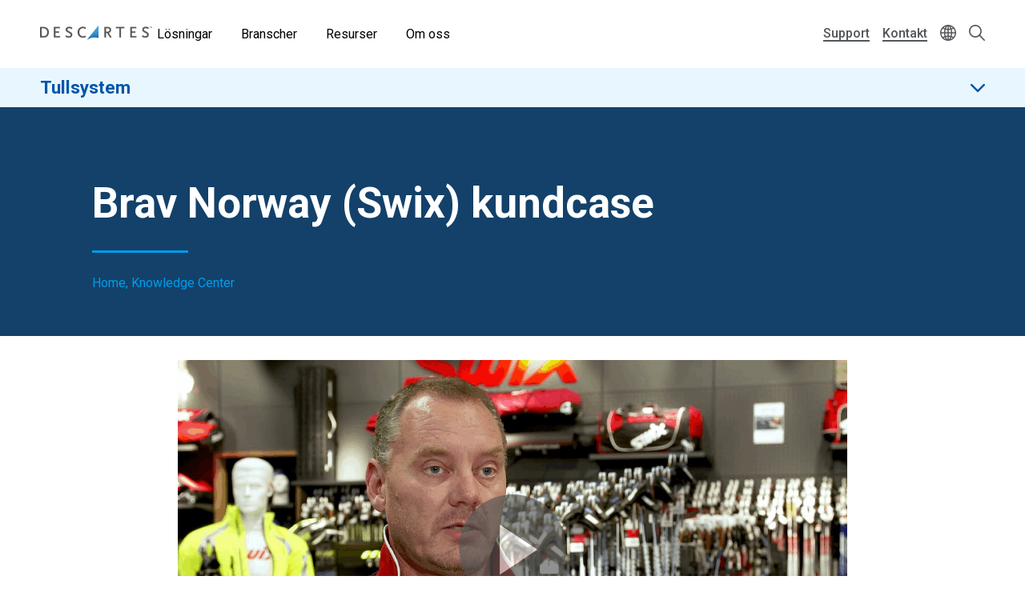

--- FILE ---
content_type: text/html; charset=UTF-8
request_url: https://www.descartes.com/sv/resources/knowledge-center/brav-norway-swix-kundcase?language=sv
body_size: 28119
content:
<!DOCTYPE html>
<html lang="sv" dir="ltr" prefix="og: https://ogp.me/ns#">
  <head>
        <meta name='be:drupal-theme' content='1.0.0'>
<!-- be_ixf, sdk, gho-->
<meta name="be:sdk" content="php_sdk_1.5.12" />
<meta name="be:timer" content="54ms" />
<meta name="be:norm_url" content="https%3A%2F%2Fwww.descartes.com%2Fsv%2Fresources%2Fknowledge-center%2Fbrav-norway-swix-kundcase" />
<meta name="be:capsule_url" content="https%3A%2F%2Fixfd1-api.bc0a.com%2Fapi%2Fixf%2F1.0.0%2Fget_capsule%2Ff00000000011877%2F820437868" />
<meta name="be:api_dt" content="-05:00y_2025;-05:00m_11;-05:00d_08;-05:00h_02;-05:00mh_24;p_epoch:1762586689692" />
<meta name="be:mod_dt" content="-05:00y_2025;-05:00m_11;-05:00d_08;-05:00h_02;-05:00mh_24;p_epoch:1762586689692" />
<meta name="be:diag" content="vgx9/fi81xCJpi4TNUtnqgNFvDOQlp2QWNWO5+omXqHOEC+K3xi9W08HlqzZGNQTCoMSdKSyu67mWmN82F3AECiqtwi2e04AO5JoxPq4UukqYH8bM3qZ3vmKA8Cie/GVSzZXasjHz38eHeSVETxnj+AtLlMPJJ6EtxrupmwbGuz13Ne/i+4hiYrIZsND3VhWMJ9SGIK3M1LYBaClNloBxEZu/G2Ogj/YvRG3LUflkQ5+oBV5HN+lq32P86tBjNlNeoU3zCInzniAmSpZqnKQA3WGqtV/erCfVE8I0JONpln6XW+/2DSJmSzuanCWmny9haZY96luPscYIt/rPORoQj1+4yaWYXxnThe7L2E4H7fmdcn10NQ/[base64]/ooOn9Pjtm0wr8vvnM5qSgL5sgTpz/wKWRP24UlajjLKH1tnhvuRlRd9Z/6CQFoed2Dr/hrEw1gtuDl+eiDMD/X2yvjd5HjMT8nkKH35E084KTRYLNjne7wGYDBhvcEv1ehdkKdS1s3OrI+3GfixS5rWRD33A/FksP1/gfUO71Zf8L9owZdAY6DQMIuSkj4bIBbFXem4+x7dS8oJO+Ia6XEXMQjlO/NKix6lFvnnCtu0T1vUcZJys2EroyMGRgf7yx/nD4cUp/8EwZru6b3j6NT4XlprmS3mVuHeZWn74Du7oZh40L1qypb9C0fDi4LblTAjSkWiAG2h7bpTRn4sAqt3c4OY3wWycrM3wJUbqZYG8ZF6X7oHkct4G6RU7Yg2RgO34WDgl+k0AORqCvNecEJIX7zGASoRu9KtdJFfNMaahO/Xg1QgXqzxqgv7ryqTCMy02Bcr39qpK6xlJ5Dr25iytmGUCkAkFv0VeXUbFtj8Ix6W5lKi7C4QBM6kEwsYdO3TbC9FLD73+ewYGgdwRotjw0o5PCNZHZvtJeBLlDTm9omr+r0XbUI3zv+HboOshDYIUMWPtaM1S00JOr7DfFqy41s9mrDc0Nak6llgRZieff/54JV4tVHt7oWmUnYBd/[base64]/rsXkRlJjdCI0DynOYIy4lWT7V6tK0m5jBlhH9JSuUQCszHnac1UQow4N7uNCLQYYaV7yHimcKZlLPEzK+cZUZ8a6j2wZiTNg/B4kSdnsbSrk4zsEGyPQaEtCSSlRKDZIkIRbk5MNWHq4/8rpFYpZ6+pBRhHSOCOgwm+eavdt6lI4RlqxtlcOha2qEYU2K7foGYKvyQ764HGS1i0qDuTgNGXv9DMhbGEp+hDtZZFpVe3GWlzj61SZIHvxcKGBirqTDxr/PewkPPOBFw/GlONELQAwDbMAmTRvB7+S8tAlXGTvrD8jJMWL5PGJZMbvsa+c1OSWQDeAM5DGQpioGi/B19OKUShWRpxdpdQLwbw6rtBhRmdMUjWO1sQldEnSJzWbbMJC90vIUcYYO+1kIoU22fsjacXTWGWjI1QNoZKb77hvSlkbZJ4oPepy8mRcU9xftqK7LFqFsagsdAlIP7j68NZ2DYrfSDF4AXDxE6Jkq9AaWoCGQiny7pf0oyS5hLc/[base64]/Z7BvRptYBrlR3z+72yNSty0FfOdmU7QhPYQCarpUsTPkFP7fCrGTYvS+Tzdd9KnTaxCm4pZPZFQDdNJZNoF9T4X563HuMn6YvhuGlgxxO6o1+gWZs7wFB3bRAKLsZKKUUkQqdxf3m/IB7SAd4pVJAH2n5yEi8anDJ+YQYcgC91kyRw/ql/arG/U7BjQWsfxBREY25fRRacBx545zIuG7ZhcJbUqXDApr7ct8FPmeky7fQN+PPAIp8Pd6XNz2qlP6H9RE3CCtcCxuZucdBOxEUUWkkMdJmWOhHfTIgW8j3O6tUzHEqVTPlp3WhR8L8AWv4x6kaa+sse+7vrgrzeNgs+6/6TQqowqrNAm+6ens1DxEXiWdv5XumcbFt7l/0BZdTU+jAtYIl8P64Hfofz1WRA1dEYpGFLdzfKsBVrj0mwy+kQ5Dpk3m5HmGB+Obu9+O63fRrF9fCILXXl9RTEHY/jTGdLCHQvgPsNOAn1yd1GH3A3T7K9r0xcCSQEe0PlOcDoKuQql/xRNcmJr3dLYxEcebAN3VBRPG1rxDIRMzG30qMR8aPTqxRZGHYtzU9EtQiFiJXmUgsYm8R+0CX+ANJUvnyCkpR" />
<meta name="be:messages" content="false" />

 <script>
(function() {
    var script = document.createElement('script');
    script.setAttribute("id", "be-schema-script");
    script.setAttribute("data-customerid", "f00000000011877");
    script.setAttribute("data-testmode", "false");
    script.setAttribute("src", "https://schema-cf.bc0a.com/corejs/be-schema-v3.js");
    document.head.appendChild(script);
})();
 </script>


    <meta charset="utf-8" />
<style id="gutenberg-palette">:root {   .has-light-blue-color{ color:#BAE8FF }  .has-light-blue-background-color{ background-color:#BAE8FF }  .has-light-blue-border-color{ border-color:#BAE8FF }  .has-blue-color{ color:#009CEB }  .has-blue-background-color{ background-color:#009CEB }  .has-blue-border-color{ border-color:#009CEB }  .has-blue-text-color{ color:#007cba }  .has-blue-text-background-color{ background-color:#007cba }  .has-blue-text-border-color{ border-color:#007cba }  .has-medium-blue-color{ color:#0055AA }  .has-medium-blue-background-color{ background-color:#0055AA }  .has-medium-blue-border-color{ border-color:#0055AA }  .has-dark-blue-color{ color:#134169 }  .has-dark-blue-background-color{ background-color:#134169 }  .has-dark-blue-border-color{ border-color:#134169 }  .has-darkest-blue-color{ color:#012A49 }  .has-darkest-blue-background-color{ background-color:#012A49 }  .has-darkest-blue-border-color{ border-color:#012A49 }  .has-dark-grey-color{ color:#565656 }  .has-dark-grey-background-color{ background-color:#565656 }  .has-dark-grey-border-color{ border-color:#565656 }  .has-medium-grey-color{ color:#cccdce }  .has-medium-grey-background-color{ background-color:#cccdce }  .has-medium-grey-border-color{ border-color:#cccdce }  .has-light-grey-color{ color:#f4f5f6 }  .has-light-grey-background-color{ background-color:#f4f5f6 }  .has-light-grey-border-color{ border-color:#f4f5f6 }  .has-white-color{ color:#fff }  .has-white-background-color{ background-color:#fff }  .has-white-border-color{ border-color:#fff } }</style>
<style id="gutenberg-gradients">:root {   .has-blues-gradient-background{ background:linear-gradient(90deg, #164469 0%, #009CEB 100%) } }</style>
<style id="gutenberg-font-sizes">:root {   .has-text-xs-font-size{ font-size:.8rem }  .has-text-s-font-size{ font-size:1rem }  .has-text-r-font-size{ font-size:1.25rem }  .has-text-m-font-size{ font-size:1.5rem }  .has-text-l-font-size{ font-size:1.75rem }  .has-text-xl-font-size{ font-size:2rem }  .has-text-h4-font-size{ font-size:27 }  .has-text-h3-font-size{ font-size:31 }  .has-text-h2-font-size{ font-size:40 }  .has-text-h1-font-size{ font-size:55 }  .has-text-h2-title-font-size{ font-size:51 }  .has-text-h1-title-font-size{ font-size:90 } }</style>
<style id="gutenberg-spacing-variables">:root {   --wp--preset--spacing--10:8px;  --wp--preset--spacing--20:16px;  --wp--preset--spacing--30:32px;  --wp--preset--spacing--40:64px;  --wp--preset--spacing--50:128px;  --wp--preset--spacing--60:172px; }</style>
<meta name="description" content="Swix distribuerar till sportutrustning till hela världen från Norge och undvikaer dubbla tullavgifter vid distribution in och ut ur Norge med en helt integrerad tullösning med Descartes." />
<link rel="canonical" href="https://www.descartes.com/sv/resources/knowledge-center/brav-norway-swix-kundcase?language=sv" />
<link rel="image_src" href="https://www.descartes.com/sites/default/files/media/images/2023-09/dsg-share-logo-2.jpg" />
<meta name="author" content="CRC SV" />
<meta property="og:image" content="https://www.descartes.com/sites/default/files/media/images/2023-09/dsg-share-logo-2.jpg" />
<meta name="google-site-verification" content="ogAySWf9kJwyAiABDlUWUCP044yh9pLo_ugs2bc-Odw" />
<meta name="Generator" content="Drupal 10 (https://www.drupal.org)" />
<meta name="MobileOptimized" content="width" />
<meta name="HandheldFriendly" content="true" />
<meta name="viewport" content="width=device-width, initial-scale=1.0" />
<script data-cfasync="false" type="text/javascript" id="vwoCode">window._vwo_code || (function () {
      var account_id=1138860,
      version=2.1,
      settings_tolerance=2000,
      hide_element='body',
      hide_element_style='opacity:0 !important;filter:alpha(opacity=0) !important;background:none !important;transition:none !important;',
      /* DO NOT EDIT BELOW THIS LINE */
      f=false,w=window,d=document,v=d.querySelector('#vwoCode'),cK='_vwo_'+account_id+'_settings',cc={};try{var c=JSON.parse(localStorage.getItem('_vwo_'+account_id+'_config'));cc=c&&typeof c==='object'?c:{}}catch(e){}var stT=cc.stT==='session'?w.sessionStorage:w.localStorage;code={nonce:v&&v.nonce,library_tolerance:function(){return typeof library_tolerance!=='undefined'?library_tolerance:undefined},settings_tolerance:function(){return cc.sT||settings_tolerance},hide_element_style:function(){return'{'+(cc.hES||hide_element_style)+'}'},hide_element:function(){if(performance.getEntriesByName('first-contentful-paint')[0]){return''}return typeof cc.hE==='string'?cc.hE:hide_element},getVersion:function(){return version},finish:function(e){if(!f){f=true;var t=d.getElementById('_vis_opt_path_hides');if(t)t.parentNode.removeChild(t);if(e)(new Image).src='https://dev.visualwebsiteoptimizer.com/ee.gif?a='+account_id+e}},finished:function(){return f},addScript:function(e){var t=d.createElement('script');t.type='text/javascript';if(e.src){t.src=e.src}else{t.text=e.text}v&&t.setAttribute('nonce',v.nonce);d.getElementsByTagName('head')[0].appendChild(t)},load:function(e,t){var n=this.getSettings(),i=d.createElement('script'),r=this;t=t||{};if(n){i.textContent=n;d.getElementsByTagName('head')[0].appendChild(i);if(!w.VWO||VWO.caE){stT.removeItem(cK);r.load(e)}}else{var o=new XMLHttpRequest;o.open('GET',e,true);o.withCredentials=!t.dSC;o.responseType=t.responseType||'text';o.onload=function(){if(t.onloadCb){return t.onloadCb(o,e)}if(o.status===200||o.status===304){_vwo_code.addScript({text:o.responseText})}else{_vwo_code.finish('&e=loading_failure:'+e)}};o.onerror=function(){if(t.onerrorCb){return t.onerrorCb(e)}_vwo_code.finish('&e=loading_failure:'+e)};o.send()}},getSettings:function(){try{var e=stT.getItem(cK);if(!e){return}e=JSON.parse(e);if(Date.now()>e.e){stT.removeItem(cK);return}return e.s}catch(e){return}},init:function(){if(d.URL.indexOf('__vwo_disable__')>-1)return;var e=this.settings_tolerance();w._vwo_settings_timer=setTimeout(function(){_vwo_code.finish();stT.removeItem(cK)},e);var t;if(this.hide_element()!=='body'){t=d.createElement('style');var n=this.hide_element(),i=n?n+this.hide_element_style():'',r=d.getElementsByTagName('head')[0];t.setAttribute('id','_vis_opt_path_hides');v&&t.setAttribute('nonce',v.nonce);t.setAttribute('type','text/css');if(t.styleSheet)t.styleSheet.cssText=i;else t.appendChild(d.createTextNode(i));r.appendChild(t)}else{t=d.getElementsByTagName('head')[0];var i=d.createElement('div');i.style.cssText='z-index: 2147483647 !important;position: fixed !important;left: 0 !important;top: 0 !important;width: 100% !important;height: 100% !important;background: white !important;display: block !important;';i.setAttribute('id','_vis_opt_path_hides');i.classList.add('_vis_hide_layer');t.parentNode.insertBefore(i,t.nextSibling)}var o=window._vis_opt_url||d.URL,s='https://dev.visualwebsiteoptimizer.com/j.php?a='+account_id+'&u='+encodeURIComponent(o)+'&vn='+version;if(w.location.search.indexOf('_vwo_xhr')!==-1){this.addScript({src:s})}else{this.load(s+'&x=true')}}};w._vwo_code=code;code.init();})();</script>
<link rel="icon" href="/themes/descartes/favicon.ico" type="image/vnd.microsoft.icon" />
<link rel="alternate" hreflang="sv" href="https://www.descartes.com/sv/resources/knowledge-center/brav-norway-swix-kundcase?language=sv" />
<script src="https://www.descartes.com/sites/default/files/descartes_core/global.js?t5cw01"></script>
<link rel="stylesheet" media="all" href="https://www.descartes.com/sites/default/files/descartes_core/global.css?t5cw01" />

    <title>Kundcase: SWIX</title>
    <link rel="stylesheet" media="all" href="/sites/default/files/css/css_YhI24pm9aIP2489tIIXDMPBuKSmj1joKek5-qkgPllU.css?delta=0&amp;language=sv&amp;theme=descartes&amp;include=[base64]" />
<link rel="stylesheet" media="all" href="/sites/default/files/css/css_Znq-SpfbT_9wiczn-h4wQ4hXwXnT7m9SSIncsmoIx4o.css?delta=1&amp;language=sv&amp;theme=descartes&amp;include=[base64]" />

    <script type="application/json" data-drupal-selector="drupal-settings-json">{"path":{"baseUrl":"\/","pathPrefix":"sv\/","currentPath":"node\/10556","currentPathIsAdmin":false,"isFront":false,"currentLanguage":"sv","currentQuery":{"language":"sv"}},"pluralDelimiter":"\u0003","suppressDeprecationErrors":true,"ajaxPageState":{"libraries":"[base64]","theme":"descartes","theme_token":null},"ajaxTrustedUrl":{"\/sv\/search":true},"gtag":{"tagId":"","consentMode":false,"otherIds":[],"events":[],"additionalConfigInfo":[]},"gtm":{"tagId":null,"settings":{"data_layer":"dataLayer","include_classes":false,"allowlist_classes":"google\nnonGooglePixels\nnonGoogleScripts\nnonGoogleIframes","blocklist_classes":"customScripts\ncustomPixels","include_environment":false,"environment_id":"","environment_token":""},"tagIds":["GTM-WBZXJ4T"]},"responsive_menu":{"position":"left","theme":"theme-dark","pagedim":"pagedim","modifyViewport":true,"use_bootstrap":false,"breakpoint":"all and (min-width: 1050px)","drag":false},"vwo":{"id":1138860,"timeout_setting":2000,"usejquery":"false","testnull":null},"search_api_autocomplete":{"search":{"auto_submit":true,"min_length":4}},"countryCode":"","langCode":"sv","miniorange_saml":{"base_url":"https:\/\/www.descartes.com"},"language":{"id":"sv","name":"Swedish"},"user":{"uid":0,"permissionsHash":"63b635db1f3f2b67ae673c85bb40f2ac1c93229dee20601fa5a736edb58c8ae7"}}</script>
<script src="/sites/default/files/js/js_HLdWoPuYm8Slr_gG9PmqQcQnHiJUkDO_LC-XDOtToEc.js?scope=header&amp;delta=0&amp;language=sv&amp;theme=descartes&amp;include=[base64]"></script>
<script src="/modules/contrib/google_tag/js/gtag.js?t5cw01"></script>
<script src="/modules/contrib/google_tag/js/gtm.js?t5cw01"></script>


      <link rel="preload" href="
https://fonts.googleapis.com/css?family=Roboto:300,300i,400,400i,500,500i,700,700i,900,900i&display=swap"
            as="style" onload="this.onload=null;this.rel='stylesheet'">
      <noscript><link rel="stylesheet" href="
https://fonts.googleapis.com/css?family=Roboto:300,300i,400,400i,500,500i,700,700i,900,900i&display=swap"></noscript>

    <style type="text/css">
      
    </style>

  </head>
  <body class="solution-page lang-sv path-node page-node-type-knowledge-center">
        <a href="#main-content" class="visually-hidden focusable skip-link">
      Skip to main content
    </a>
    <noscript><iframe src="https://www.googletagmanager.com/ns.html?id=GTM-WBZXJ4T"
                  height="0" width="0" style="display:none;visibility:hidden"></iframe></noscript>

      <div class="dialog-off-canvas-main-canvas" data-off-canvas-main-canvas>
    
<div class="layout-container">

  <header role="banner" class="light">
      

                

<div class="dsg-nav" id="dsg-nav" role="navigation" aria-label="Primary site navigation">

    <div class="dsg-nav__menu">

        <div class="dsg-nav__branding">
            <a href="https://www.descartes.com/sv/">
                <img class="dsg-nav_logo-dark" src="/themes/descartes/logo-dark.png" alt="Descartes Logo">
            </a>
        </div>

                <nav class="dsg-nav__main">
            <ul class="dsg-nav__main__menu-items" aria-label="Main Navigation">
                                <li class="dsg-nav__nav-item nav-parent">

                    <button aria-controls="menu-main-solutions" aria-expanded="false">
                        Lösningar
                    </button>

                                        <div class="dsg-nav__main-menu__slideout menu-main__solutions" id="menu-main-solutions" aria-hidden="true">
                    
                                                <div class="dsg-nav__main-menu__submenu-slideout slideout-2-col">

                            <div class="menu-level-2">

                                <h2 aria-hidden="true">Lösningar</h2>

                                <ul>

                                                                        <li class="nav-item-parent active" data-menu="rmt">
                                        
                                        <div class="submenu-grid">

                                            <a href="https://www.descartes.com/sv/losningar/ruttoptimering" id="submenu-rmt" class="solution-link">
                                                Ruttoptimering
                                                <svg class="forward-icon" xmlns="http://www.w3.org/2000/svg" viewBox="0 0 9.42 15.74" alt="" aria-hidden="true">
    <path d="M9,6.82L2.66.46C2.36.16,1.97-.01,1.56,0,1.14,0,.75.16.46.45c-.61.6-.61,1.59,0,2.2l5.22,5.22L.45,13.09c-.6.61-.6,1.59,0,2.2.29.29.68.45,1.1.45h0c.42,0,.81-.16,1.1-.46l6.32-6.31c.59-.59.61-1.53.03-2.16Z"/>
</svg>

                                            </a>


                                            <div class="menu-level-3" >

                                                <div class="solutions-menu__title">
                                                    <img src="/themes/descartes/images/menu/solutions-rmt.svg"
                                                    class="solutions-icon"
                                                    alt="">
                                                
                                                    <h2 aria-hidden="true">Ruttoptimering</h2>
                                                
                                                </div>

                                                <div class="solutions-menu__description">
                                                                                                        <p>Våra lösningar ger dina planerare, förare och operativa ledning branschens mest avancerade verktyg.</p>
                                                                                                                                                            <a class="menu-btn-outline" href="https://www.descartes.com/sv/losningar/ruttoptimering"> Utforska lösningen </a>
                                                                                                    </div>

                                                
                                                <div class="solutions-menu__split" aria-label=" Submenu">
                                                    <ul class="solutions-menu__split__tabs" role="tablist">

                                                                                                                                                                                                                </ul>
                                                </div>
                                              
                                                
                                                <div class="solutions-menu__split-children__wrapper">

                                                                                                                                                                                                                    
                                                        <ul
                                                        class="solutions-menu__split__children active" 
                                                        id="split-rmt-1" 
                                                        role="tabpanel"
                                                        aria-labelledby="tab-rmt-1">

                                                                                                                        <li>
                                                                <a href="      https://www.descartes.com/sv/losningar/ruttoptimering/ruttplanering
  ">
                                                                <h4>Ruttplanering</h4>
                                                                <p>Förbättra distributionen av varor med snabba, exakta och flexibla leveranser.</p>
                                                                </a>
                                                            </li>
                                                                                                                        <li>
                                                                <a href="      https://www.descartes.com/sv/losningar/ruttoptimering/mobila-applikationer
  ">
                                                                <h4>Mobila Applikationer</h4>
                                                                <p>Förse förare och övrig personal med information och beslutsstöd som optimerar leveransprocessen.</p>
                                                                </a>
                                                            </li>
                                                                                                                        <li>
                                                                <a href="      https://www.descartes.com/sv/losningar/ruttoptimering/appointment-scheduling
  ">
                                                                <h4>Appointment Scheduling</h4>
                                                                <p>Erbjud fler leveranstider och fler servicealternativ för ökad kundnöjdhet.</p>
                                                                </a>
                                                            </li>
                                                                                                                        
                                                            
                                                        </ul>
                                                        
                                                                                                                                                            
                                                </div>

                                            </div>

                                        </div>
                                        
                                    </li>
                                                                        <li class="nav-item-parent" data-menu="crc">
                                        
                                        <div class="submenu-grid">

                                            <a href="https://www.descartes.com/sv/losningar/tullsystem" id="submenu-crc" class="solution-link">
                                                Tullsystem
                                                <svg class="forward-icon" xmlns="http://www.w3.org/2000/svg" viewBox="0 0 9.42 15.74" alt="" aria-hidden="true">
    <path d="M9,6.82L2.66.46C2.36.16,1.97-.01,1.56,0,1.14,0,.75.16.46.45c-.61.6-.61,1.59,0,2.2l5.22,5.22L.45,13.09c-.6.61-.6,1.59,0,2.2.29.29.68.45,1.1.45h0c.42,0,.81-.16,1.1-.46l6.32-6.31c.59-.59.61-1.53.03-2.16Z"/>
</svg>

                                            </a>


                                            <div class="menu-level-3" hidden>

                                                <div class="solutions-menu__title">
                                                    <img src="/themes/descartes/images/menu/solutions-customs.svg"
                                                    class="solutions-icon"
                                                    alt="">
                                                
                                                    <h2 aria-hidden="true">Tullsystem</h2>
                                                
                                                </div>

                                                <div class="solutions-menu__description">
                                                                                                        <p>Våra tullösningar ger din verksamhet det IT-stöd som behövs för en kostnadseffektiv hantering av tullager, export, import och skapande av tulldeklarationer.</p>
                                                                                                                                                            <a class="menu-btn-outline" href="https://www.descartes.com/sv/losningar/tullsystem"> Utforska lösningen </a>
                                                                                                    </div>

                                                
                                                <div class="solutions-menu__split" aria-label=" Submenu">
                                                    <ul class="solutions-menu__split__tabs" role="tablist">

                                                                                                                                                                                                                </ul>
                                                </div>
                                              
                                                
                                                <div class="solutions-menu__split-children__wrapper">

                                                                                                                                                                                                                    
                                                        <ul
                                                        class="solutions-menu__split__children active" 
                                                        id="split-crc-1" 
                                                        role="tabpanel"
                                                        aria-labelledby="tab-crc-1">

                                                                                                                        <li>
                                                                <a href="      https://www.descartes.com/sv/losningar/tullsystem/tulldeklarationer
  ">
                                                                <h4>Tulldeklarationer</h4>
                                                                <p>Effektiv hantering av komplexa import- och exportprocesser som överensstämmer med kraven från tullmyndigheter.</p>
                                                                </a>
                                                            </li>
                                                                                                                        <li>
                                                                <a href="      https://www.descartes.com/sv/losningar/tullsystem/tullager
  ">
                                                                <h4>Tullager</h4>
                                                                <p>Lagra oförtullade varor och undvik att betala dubbla tullavgifter vid både import och export.</p>
                                                                </a>
                                                            </li>
                                                                                                                        <li>
                                                                <a href="      https://www.descartes.com/sv/losningar/tullsystem/klassificering
  ">
                                                                <h4>Klassificering</h4>
                                                                <p>Följ import- och exportbestämmelser med automatisk klassificering av varor.</p>
                                                                </a>
                                                            </li>
                                                                                                                        
                                                            
                                                        </ul>
                                                        
                                                                                                                                                            
                                                </div>

                                            </div>

                                        </div>
                                        
                                    </li>
                                                                        <li class="nav-item-parent" data-menu="tm">
                                        
                                        <div class="submenu-grid">

                                            <a href="https://www.descartes.com/sv/losningar/transport-management" id="submenu-tm" class="solution-link">
                                                Transport Management
                                                <svg class="forward-icon" xmlns="http://www.w3.org/2000/svg" viewBox="0 0 9.42 15.74" alt="" aria-hidden="true">
    <path d="M9,6.82L2.66.46C2.36.16,1.97-.01,1.56,0,1.14,0,.75.16.46.45c-.61.6-.61,1.59,0,2.2l5.22,5.22L.45,13.09c-.6.61-.6,1.59,0,2.2.29.29.68.45,1.1.45h0c.42,0,.81-.16,1.1-.46l6.32-6.31c.59-.59.61-1.53.03-2.16Z"/>
</svg>

                                            </a>


                                            <div class="menu-level-3" hidden>

                                                <div class="solutions-menu__title">
                                                    <img src="/themes/descartes/images/menu/solutions-tm.svg"
                                                    class="solutions-icon"
                                                    alt="">
                                                
                                                    <h2 aria-hidden="true">Transport <br>Management</h2>
                                                
                                                </div>

                                                <div class="solutions-menu__description">
                                                                                                        <p>Öka effektiviteten och minska transportkostnaderna med hjälp av Transport Management (TM).</p>
                                                                                                                                                            <a class="menu-btn-outline" href="https://www.descartes.com/sv/losningar/transport-management"> Utforska lösningen </a>
                                                                                                    </div>

                                                
                                                <div class="solutions-menu__split" aria-label=" Submenu">
                                                    <ul class="solutions-menu__split__tabs" role="tablist">

                                                                                                                                                                                                                </ul>
                                                </div>
                                              
                                                
                                                <div class="solutions-menu__split-children__wrapper">

                                                                                                                                                                                                                    
                                                        <ul
                                                        class="solutions-menu__split__children active" 
                                                        id="split-tm-1" 
                                                        role="tabpanel"
                                                        aria-labelledby="tab-tm-1">

                                                                                                                        <li>
                                                                <a href="      https://www.descartes.com/sv/losningar/transport-management/tms
  ">
                                                                <h4>Transportation Management System</h4>
                                                                <p>Välj det mest effektiva transportsättet och transportör för att optimera hela leveranskedjan.</p>
                                                                </a>
                                                            </li>
                                                                                                                        <li>
                                                                <a href="      https://www.descartes.com/sv/losningar/transport-management/dock-scheduling-yard-management
  ">
                                                                <h4>Dock Scheduling &amp; Yard Management</h4>
                                                                <p>Automatisera flödet av lastbilar till och från distributionscentralen och på lastkajen.</p>
                                                                </a>
                                                            </li>
                                                                                                                        <li>
                                                                <a href="      https://www.descartes.com/sv/losningar/transport-management/visibilitet-i-realtid
  ">
                                                                <h4>Visibilitet i realtid</h4>
                                                                <p>Förbättrad kontroll av leveranser med spårning och statusuppdateringar i realtid.</p>
                                                                </a>
                                                            </li>
                                                                                                                        
                                                            
                                                        </ul>
                                                        
                                                                                                                                                            
                                                </div>

                                            </div>

                                        </div>
                                        
                                    </li>
                                                                        <li class="nav-item-parent" data-menu="gti">
                                        
                                        <div class="submenu-grid">

                                            <a href="https://www.descartes.com/sv/losningar/global-handel" id="submenu-gti" class="solution-link">
                                                Global Handel
                                                <svg class="forward-icon" xmlns="http://www.w3.org/2000/svg" viewBox="0 0 9.42 15.74" alt="" aria-hidden="true">
    <path d="M9,6.82L2.66.46C2.36.16,1.97-.01,1.56,0,1.14,0,.75.16.46.45c-.61.6-.61,1.59,0,2.2l5.22,5.22L.45,13.09c-.6.61-.6,1.59,0,2.2.29.29.68.45,1.1.45h0c.42,0,.81-.16,1.1-.46l6.32-6.31c.59-.59.61-1.53.03-2.16Z"/>
</svg>

                                            </a>


                                            <div class="menu-level-3" hidden>

                                                <div class="solutions-menu__title">
                                                    <img src="/themes/descartes/images/menu/solutions-gti.svg"
                                                    class="solutions-icon"
                                                    alt="">
                                                
                                                    <h2 aria-hidden="true">Global Handel</h2>
                                                
                                                </div>

                                                <div class="solutions-menu__description">
                                                                                                        <p>Säker global handel genom ett omfattande utbud av lösningar för exportkontroll, tullar &amp; tariffer och analystjänster.</p>
                                                                                                                                                            <a class="menu-btn-outline" href="https://www.descartes.com/sv/losningar/global-handel"> Utforska lösningen </a>
                                                                                                    </div>

                                                
                                                <div class="solutions-menu__split" aria-label=" Submenu">
                                                    <ul class="solutions-menu__split__tabs" role="tablist">

                                                                                                                                                                                                                </ul>
                                                </div>
                                              
                                                
                                                <div class="solutions-menu__split-children__wrapper">

                                                                                                                                                                                                                    
                                                        <ul
                                                        class="solutions-menu__split__children active" 
                                                        id="split-gti-1" 
                                                        role="tabpanel"
                                                        aria-labelledby="tab-gti-1">

                                                                                                                        <li>
                                                                <a href="      https://www.descartes.com/sv/losningar/global-handel/denied-party-screening
  ">
                                                                <h4>Denied Party Screening</h4>
                                                                <p>Minska riskerna genom att undvika transaktioner med enheter under sanktion.</p>
                                                                </a>
                                                            </li>
                                                                                                                        <li>
                                                                <a href="      https://www.descartes.com/sv/losningar/global-handel/duty-tariff-data
  ">
                                                                <h4>Duty &amp; Tariff Data</h4>
                                                                <p>Global handelsdata hjälper företag att minska tullutgifterna och mer exakt beräkna slutsumman.</p>
                                                                </a>
                                                            </li>
                                                                                                                        
                                                            
                                                        </ul>
                                                        
                                                                                                                                                            
                                                </div>

                                            </div>

                                        </div>
                                        
                                    </li>
                                                                        <li class="nav-item-parent" data-menu="ecom">
                                        
                                        <div class="submenu-grid">

                                            <a href="https://www.descartes.com/sv/losningar/e-handel" id="submenu-ecom" class="solution-link">
                                                E-handel
                                                <svg class="forward-icon" xmlns="http://www.w3.org/2000/svg" viewBox="0 0 9.42 15.74" alt="" aria-hidden="true">
    <path d="M9,6.82L2.66.46C2.36.16,1.97-.01,1.56,0,1.14,0,.75.16.46.45c-.61.6-.61,1.59,0,2.2l5.22,5.22L.45,13.09c-.6.61-.6,1.59,0,2.2.29.29.68.45,1.1.45h0c.42,0,.81-.16,1.1-.46l6.32-6.31c.59-.59.61-1.53.03-2.16Z"/>
</svg>

                                            </a>


                                            <div class="menu-level-3" hidden>

                                                <div class="solutions-menu__title">
                                                    <img src="/themes/descartes/images/menu/solutions-ecomm.svg"
                                                    class="solutions-icon"
                                                    alt="">
                                                
                                                    <h2 aria-hidden="true">E-handel</h2>
                                                
                                                </div>

                                                <div class="solutions-menu__description">
                                                                                                        <p>Skapa effektiv, flexibel och skalbar e-handel med specialanpassat eWMS, speciellt utvecklat för dagens snabbväxande e-handelsföretag.</p>
                                                                                                                                                            <a class="menu-btn-outline" href="https://www.descartes.com/sv/losningar/e-handel"> Utforska lösningen </a>
                                                                                                    </div>

                                                
                                                <div class="solutions-menu__split" aria-label=" Submenu">
                                                    <ul class="solutions-menu__split__tabs" role="tablist">

                                                                                                                                                                                                                </ul>
                                                </div>
                                              
                                                
                                                <div class="solutions-menu__split-children__wrapper">

                                                                                                                                                                                                                    
                                                        <ul
                                                        class="solutions-menu__split__children active" 
                                                        id="split-ecom-1" 
                                                        role="tabpanel"
                                                        aria-labelledby="tab-ecom-1">

                                                                                                                        <li>
                                                                <a href="      https://www.descartes.com/sv/losningar/e-handel/hemleverans
  ">
                                                                <h4>Hemleverans</h4>
                                                                <p>Ge din kund en positiv upplevelse hela vägen med Proof-of-Delivery (POD).</p>
                                                                </a>
                                                            </li>
                                                                                                                        <li>
                                                                <a href="      https://www.descartes.com/sv/losningar/e-handel/wms
  ">
                                                                <h4>Warehouse Management System</h4>
                                                                <p>Välbeprövade och användarvänliga lösningar för plock, pack och fakt.</p>
                                                                </a>
                                                            </li>
                                                                                                                        
                                                            
                                                        </ul>
                                                        
                                                                                                                                                            
                                                </div>

                                            </div>

                                        </div>
                                        
                                    </li>
                                                                    </ul>

                                <div class="slideout-left__view-all">
                                    <a class="menu-arrow-btn" href="https://www.descartes.com/sv/losningar">
                                        Se alla lösningar
                                        <svg class="arrow-icon" xmlns="http://www.w3.org/2000/svg" viewBox="0 0 13.22 9.65" alt="" aria-hidden="true">
    <path d="m13.22,4.82l-4.82,4.82-1.12-1.12,2.9-2.9H0v-1.6h10.17l-2.9-2.9,1.12-1.12,4.82,4.82Z"></path>
</svg>

                                    </a>
                                </div>

                            </div>

                        </div>
                        
                        
                        
                        
                    </div> 
                    
                </li>
                                <li class="dsg-nav__nav-item nav-parent">

                    <button aria-controls="menu-main-industries" aria-expanded="false">
                        Branscher
                    </button>

                                        <div class="dsg-nav__main-menu__slideout menu-main__industries" id="menu-main-industries" aria-hidden="true">
                    
                        
                                                <div class="dsg-nav__main-menu__submenu-slideout slideout-1-col">

                            <div class="menu-level-2">

                                <h2 aria-hidden="true">Branscher</h2>

                                <ul>

                                                                        <li class="submenu_nav-item">
                                        <span>
                                            <img src="/themes/descartes/images/menu/icon-retail.svg" class="menu-icon" alt="">
                                            <a href="https://www.descartes.com/sv/branscher/detaljhandel">
                                                Detaljhandel
                                            </a>
                                        </span>
                                    </li>
                                                                        <li class="submenu_nav-item">
                                        <span>
                                            <img src="/themes/descartes/images/menu/icon-field.svg" class="menu-icon" alt="">
                                            <a href="https://www.descartes.com/sv/branscher/faltservice">
                                                Fältservice
                                            </a>
                                        </span>
                                    </li>
                                                                        <li class="submenu_nav-item">
                                        <span>
                                            <img src="/themes/descartes/images/menu/icon-manufacturing.svg" class="menu-icon" alt="">
                                            <a href="https://www.descartes.com/sv/branscher/tillverkning-distribution">
                                                Tillverkning &amp; Distribution
                                            </a>
                                        </span>
                                    </li>
                                                                        <li class="submenu_nav-item">
                                        <span>
                                            <img src="/themes/descartes/images/menu/icon-transport.svg" class="menu-icon" alt="">
                                            <a href="https://www.descartes.com/sv/branscher/transport-logistik">
                                                Transport &amp; Logistik
                                            </a>
                                        </span>
                                    </li>
                                                                    </ul>

                                <div class="slideout-left__view-all">
                                    <a class="menu-arrow-btn" href="https://www.descartes.com/sv/branscher">
                                        Se alla branscher
                                        <svg class="arrow-icon" xmlns="http://www.w3.org/2000/svg" viewBox="0 0 13.22 9.65" alt="" aria-hidden="true">
    <path d="m13.22,4.82l-4.82,4.82-1.12-1.12,2.9-2.9H0v-1.6h10.17l-2.9-2.9,1.12-1.12,4.82,4.82Z"></path>
</svg>

                                    </a>
                                </div>
                                
                            </div>
                        </div>
                        
                        
                        
                    </div> 
                    
                </li>
                                <li class="dsg-nav__nav-item nav-parent">

                    <button aria-controls="menu-main-resources" aria-expanded="false">
                        Resurser
                    </button>

                      

                                                            <div class="dsg-nav__main-menu__slideout menu-main__resources resources-small" id="menu-main-resources" aria-hidden="true">
                    
                    
                        
                        
                          
                        <div class="dsg-nav__main-menu__submenu-slideout slideout-2-col">

                            <div class="menu-level-2">

                                <h2 aria-hidden="true">Resurser</h2>

                                <ul>
                                                                        <li class="submenu_nav-item">
                                        <span>
                                            <img src="/themes/descartes/images/menu/icon-knowledge-center.svg" class="menu-icon" alt="">
                                            <a href="      https://www.descartes.com/sv/knowledge-center
  ">
                                                Knowledge Center
                                            </a>
                                        </span>
                                    </li>
                                                                        <li class="submenu_nav-item">
                                        <span>
                                            <img src="/themes/descartes/images/menu/icon-media.svg" class="menu-icon" alt="">
                                            <a href="      https://www.descartes.com/sv/resurser/media
  ">
                                                Media
                                            </a>
                                        </span>
                                    </li>
                                                                        <li class="submenu_nav-item">
                                        <span>
                                            <img src="/themes/descartes/images/menu/icon-partners.svg" class="menu-icon" alt="">
                                            <a href="      https://www.descartes.com/sv/referenser
  ">
                                                Referenser
                                            </a>
                                        </span>
                                    </li>
                                                                    </ul>

                                                                <div class="slideout-left__view-all">
                                    <a class="menu-arrow-btn" href="https://www.descartes.com/sv/resurser">
                                        Se alla resurser
                                        <svg class="arrow-icon" xmlns="http://www.w3.org/2000/svg" viewBox="0 0 13.22 9.65" alt="" aria-hidden="true">
    <path d="m13.22,4.82l-4.82,4.82-1.12-1.12,2.9-2.9H0v-1.6h10.17l-2.9-2.9,1.12-1.12,4.82,4.82Z"></path>
</svg>

                                    </a>
                                </div>
                                                            </div>

                            
                        </div>
                        
                        
                    </div> 
                    
                </li>
                                <li class="dsg-nav__nav-item nav-parent">

                    <button aria-controls="menu-main-company" aria-expanded="false">
                        Om oss
                    </button>

                                        <div class="dsg-nav__main-menu__slideout menu-main__company" id="menu-main-company" aria-hidden="true">
                    
                        
                        
                        
                                                <div class="dsg-nav__main-menu__submenu-slideout slideout-2-col">

                            <div class="menu-level-2">

                            <h2 aria-hidden="true">Om oss</h2>

                            <ul>
                                
                                
                               <li class="nav-item-parent active" data-menu="about-descartes">
                                        
                                    <div class="submenu-grid">

                                        <button aria-expanded="true">
                                            <span>
                                            <img src="/themes/descartes/images/menu/icon-about-descartes.svg" class="menu-icon" alt="">
                                            Om oss
                                            </span>

                                            <svg class="forward-icon" xmlns="http://www.w3.org/2000/svg" viewBox="0 0 9.42 15.74" alt="" aria-hidden="true">
    <path d="M9,6.82L2.66.46C2.36.16,1.97-.01,1.56,0,1.14,0,.75.16.46.45c-.61.6-.61,1.59,0,2.2l5.22,5.22L.45,13.09c-.6.61-.6,1.59,0,2.2.29.29.68.45,1.1.45h0c.42,0,.81-.16,1.1-.46l6.32-6.31c.59-.59.61-1.53.03-2.16Z"/>
</svg>

                                        
                                        </button>

                                       
                                        <div class="menu-level-3" >
                                            <h3>Om oss</h3>
                                            <ul>
                                                                                                <li>
                                                    <a href="      https://www.descartes.com/sv/om-oss/socialt-ansvar-hallbarhet
  ">Socialt ansvar &amp; hållbarhet</a>
                                                </li>
                                                                                                <li>
                                                    <a href="      https://www.descartes.com/sv/om-oss/miljopaverkan
  ">Miljöpåverkan</a>
                                                </li>
                                                                                                <li>
                                                    <a href="      https://www.descartes.com/sv/resurser/media
  ">Mediaresurser</a>
                                                </li>
                                                                                            </ul>
                                        </div>
                                       

                                    </div>
                        
                                </li>
                                
                                
                                
                               <li class="nav-item-parent" data-menu="sales">
                                        
                                    <div class="submenu-grid">

                                        <button aria-expanded="false">
                                            <span>
                                            <img src="/themes/descartes/images/menu/icon-sales.svg" class="menu-icon" alt="">
                                            Kontakta oss
                                            </span>

                                            <svg class="forward-icon" xmlns="http://www.w3.org/2000/svg" viewBox="0 0 9.42 15.74" alt="" aria-hidden="true">
    <path d="M9,6.82L2.66.46C2.36.16,1.97-.01,1.56,0,1.14,0,.75.16.46.45c-.61.6-.61,1.59,0,2.2l5.22,5.22L.45,13.09c-.6.61-.6,1.59,0,2.2.29.29.68.45,1.1.45h0c.42,0,.81-.16,1.1-.46l6.32-6.31c.59-.59.61-1.53.03-2.16Z"/>
</svg>

                                        
                                        </button>

                                       
                                        <div class="menu-level-3" hidden>
                                            <h3>Kontakta oss</h3>
                                            <ul>
                                                                                                <li>
                                                    <a href="      https://www.descartes.com/sv/om-oss/kontakta-oss
  ">Kontakta oss</a>
                                                </li>
                                                                                                <li>
                                                    <a href="      https://www.descartes.com/sv/om-oss/support
  ">Support</a>
                                                </li>
                                                                                                <li>
                                                    <a href="      https://www.descartes.com/sv/om-oss/kontakta-oss/service-desk
  ">Service Desk</a>
                                                </li>
                                                                                            </ul>
                                        </div>
                                       

                                    </div>
                        
                                </li>
                                
                                
                                
                               <li class="nav-item-parent" data-menu="news-events">
                                        
                                    <div class="submenu-grid">

                                        <button aria-expanded="false">
                                            <span>
                                            <img src="/themes/descartes/images/menu/icon-events.svg" class="menu-icon" alt="">
                                            Nyheter &amp; Events
                                            </span>

                                            <svg class="forward-icon" xmlns="http://www.w3.org/2000/svg" viewBox="0 0 9.42 15.74" alt="" aria-hidden="true">
    <path d="M9,6.82L2.66.46C2.36.16,1.97-.01,1.56,0,1.14,0,.75.16.46.45c-.61.6-.61,1.59,0,2.2l5.22,5.22L.45,13.09c-.6.61-.6,1.59,0,2.2.29.29.68.45,1.1.45h0c.42,0,.81-.16,1.1-.46l6.32-6.31c.59-.59.61-1.53.03-2.16Z"/>
</svg>

                                        
                                        </button>

                                       
                                        <div class="menu-level-3" hidden>
                                            <h3>Nyheter &amp; Events</h3>
                                            <ul>
                                                                                                <li>
                                                    <a href="      https://www.descartes.com/sv/om-oss/nyheter-events
  ">Nyheter &amp; Events</a>
                                                </li>
                                                                                                <li>
                                                    <a href="      https://www.descartes.com/sv/losningar/tullsystem/ucc-nyheter
  ">UCC Nyheter</a>
                                                </li>
                                                                                                <li>
                                                    <a href="      https://www.descartes.com/sv/om-oss/nyheter-events/nyheters
  ">Nyheter</a>
                                                </li>
                                                                                                <li>
                                                    <a href="      https://www.descartes.com/sv/om-oss/nyheter-events/events
  ">Events</a>
                                                </li>
                                                                                            </ul>
                                        </div>
                                       

                                    </div>
                        
                                </li>
                                
                                
                                
                               <li class="nav-item-parent" data-menu="partners">
                                        
                                    <div class="submenu-grid">

                                        <button aria-expanded="false">
                                            <span>
                                            <img src="/themes/descartes/images/menu/icon-partners.svg" class="menu-icon" alt="">
                                            Partners
                                            </span>

                                            <svg class="forward-icon" xmlns="http://www.w3.org/2000/svg" viewBox="0 0 9.42 15.74" alt="" aria-hidden="true">
    <path d="M9,6.82L2.66.46C2.36.16,1.97-.01,1.56,0,1.14,0,.75.16.46.45c-.61.6-.61,1.59,0,2.2l5.22,5.22L.45,13.09c-.6.61-.6,1.59,0,2.2.29.29.68.45,1.1.45h0c.42,0,.81-.16,1.1-.46l6.32-6.31c.59-.59.61-1.53.03-2.16Z"/>
</svg>

                                        
                                        </button>

                                       
                                        <div class="menu-level-3" hidden>
                                            <h3>Partners</h3>
                                            <ul>
                                                                                                <li>
                                                    <a href="      https://www.descartes.com/sv/partners
  ">Partner Program</a>
                                                </li>
                                                                                                <li>
                                                    <a href="      https://www.descartes.com/sv/partners/association-partners
  ">Industry Associations</a>
                                                </li>
                                                                                            </ul>
                                        </div>
                                       

                                    </div>
                        
                                </li>
                                
                                                            </ul>

                                                        <div class="slideout-left__view-all">
                                <a class="menu-arrow-btn" href="https://www.descartes.com/sv/om-oss">
                                    Om oss
                                    <svg class="arrow-icon" xmlns="http://www.w3.org/2000/svg" viewBox="0 0 13.22 9.65" alt="" aria-hidden="true">
    <path d="m13.22,4.82l-4.82,4.82-1.12-1.12,2.9-2.9H0v-1.6h10.17l-2.9-2.9,1.12-1.12,4.82,4.82Z"></path>
</svg>

                                </a>
                            </div>
                            
                        </div>

                        <div class="dsg-nav__main-menu__slideout-right" hidden>
                            <div class="scroll-inner">

                                                                                                <div class="menu-panel active" 
                                    id="panel-about-descartes"
                                    data-panel="about-descartes" hidden>
                                    <h3>Om oss</h3>
                                    <ul>
                                                                                <li>
                                            <a href="      https://www.descartes.com/sv/om-oss/socialt-ansvar-hallbarhet
  ">Socialt ansvar &amp; hållbarhet</a>
                                        </li>
                                                                                <li>
                                            <a href="      https://www.descartes.com/sv/om-oss/miljopaverkan
  ">Miljöpåverkan</a>
                                        </li>
                                                                                <li>
                                            <a href="      https://www.descartes.com/sv/resurser/media
  ">Mediaresurser</a>
                                        </li>
                                                                            </ul>
                                </div>
                                                                                                                                <div class="menu-panel" 
                                    id="panel-sales"
                                    data-panel="sales" hidden>
                                    <h3>Kontakta oss</h3>
                                    <ul>
                                                                                <li>
                                            <a href="      https://www.descartes.com/sv/om-oss/kontakta-oss
  ">Kontakta oss</a>
                                        </li>
                                                                                <li>
                                            <a href="      https://www.descartes.com/sv/om-oss/support
  ">Support</a>
                                        </li>
                                                                                <li>
                                            <a href="      https://www.descartes.com/sv/om-oss/kontakta-oss/service-desk
  ">Service Desk</a>
                                        </li>
                                                                            </ul>
                                </div>
                                                                                                                                <div class="menu-panel" 
                                    id="panel-news-events"
                                    data-panel="news-events" hidden>
                                    <h3>Nyheter &amp; Events</h3>
                                    <ul>
                                                                                <li>
                                            <a href="      https://www.descartes.com/sv/om-oss/nyheter-events
  ">Nyheter &amp; Events</a>
                                        </li>
                                                                                <li>
                                            <a href="      https://www.descartes.com/sv/losningar/tullsystem/ucc-nyheter
  ">UCC Nyheter</a>
                                        </li>
                                                                                <li>
                                            <a href="      https://www.descartes.com/sv/om-oss/nyheter-events/nyheters
  ">Nyheter</a>
                                        </li>
                                                                                <li>
                                            <a href="      https://www.descartes.com/sv/om-oss/nyheter-events/events
  ">Events</a>
                                        </li>
                                                                            </ul>
                                </div>
                                                                                                                                <div class="menu-panel" 
                                    id="panel-partners"
                                    data-panel="partners" hidden>
                                    <h3>Partners</h3>
                                    <ul>
                                                                                <li>
                                            <a href="      https://www.descartes.com/sv/partners
  ">Partner Program</a>
                                        </li>
                                                                                <li>
                                            <a href="      https://www.descartes.com/sv/partners/association-partners
  ">Industry Associations</a>
                                        </li>
                                                                            </ul>
                                </div>
                                                                
                            </div>
                        </div>
                        
                    </div> 
                    
                </li>
                
            </ul>
        </nav>
        
    </div>
    
        <ul class="dsg-nav__utility-menu" role="navigation" aria-label="Utility Navigation">

                        <li class="dsg-nav__utility-menu__link">
            <a href="https://www.descartes.com/sv/om-oss/support">Support</a>
        </li>
                                <li class="dsg-nav__utility-menu__link">
            <a href="https://www.descartes.com/sv/om-oss/kontakta-oss">Kontakt</a>
        </li>
                                
        <li class="dsg-nav__utility-menu__icon">

                                                                        
            <button class="lang-trigger"
                    aria-haspopup="true"
                    aria-expanded="false"
                    aria-controls="lang-menu"
                    aria-label="Change language">
                <svg xmlns="http://www.w3.org/2000/svg" viewBox="0 0 22.64 22.61">
                    <path class="b" d="M11.33,0h-.03C5.07,0,0,5.07,0,11.31s5.07,11.31,11.33,11.31,11.31-5.07,11.31-11.31S17.57,0,11.33,0ZM17.81,18.44c-.9.81-1.93,1.45-3.06,1.88.54-.8.97-1.69,1.27-2.61.61.2,1.21.45,1.79.73ZM12.17,15.3v-3.15h3.12c-.04,1.18-.19,2.36-.45,3.51-.88-.19-1.77-.31-2.67-.36ZM16.01,4.9c-.29-.92-.72-1.8-1.26-2.6,1.12.43,2.16,1.06,3.05,1.87-.58.28-1.18.53-1.79.73ZM15.28,10.47h-3.12v-3.16c.9-.04,1.79-.16,2.67-.35.26,1.15.41,2.33.45,3.52ZM12.17,5.64V1.96c.83.53,1.63,1.75,2.21,3.39-.73.15-1.46.25-2.21.29ZM14.38,17.26c-.58,1.64-1.38,2.87-2.21,3.4v-3.69c.74.04,1.48.14,2.21.29ZM20.92,12.14c-.16,1.81-.84,3.57-1.95,5.01-.81-.43-1.66-.78-2.53-1.07.3-1.29.47-2.62.52-3.94h3.96ZM20.92,10.48h-3.97c-.04-1.33-.21-2.66-.51-3.96.87-.29,1.71-.64,2.52-1.07,1.11,1.45,1.8,3.2,1.95,5.02ZM8.27,5.35c.58-1.66,1.39-2.89,2.23-3.41v3.7c-.75-.04-1.5-.14-2.23-.3ZM7.35,12.14h3.14v3.15c-.91.05-1.81.17-2.69.36-.26-1.15-.41-2.33-.45-3.51ZM6.63,17.71c.29.92.72,1.79,1.25,2.59-1.11-.43-2.14-1.06-3.02-1.87.57-.28,1.16-.52,1.77-.72ZM10.5,16.97v3.71c-.84-.52-1.65-1.75-2.23-3.41.73-.16,1.48-.26,2.23-.3ZM10.5,7.31v3.16h-3.14c.04-1.18.19-2.36.45-3.52.89.19,1.79.31,2.69.36ZM4.87,4.17c.88-.8,1.9-1.43,3.01-1.86-.53.8-.96,1.67-1.25,2.58-.6-.2-1.2-.44-1.77-.72ZM1.74,10.47c.16-1.81.84-3.57,1.95-5.02.8.42,1.64.78,2.5,1.06-.3,1.3-.47,2.62-.52,3.96H1.74ZM6.19,16.1c-.86.28-1.7.64-2.5,1.06-1.11-1.45-1.79-3.2-1.95-5.01h3.94c.04,1.33.22,2.66.52,3.96Z"/>
                </svg>
            </button>

            <div class="dsg-nav__lang-dropdown-container" id="lang-menu" aria-hidden="true">
                <div class="dsg-nav__lang-dropdown">

                    <h3>Byt språk</h3>

                    <ul class="lang-dropdown__level-1">
                        
                        <li>
                            <h4>Europa</h4>

                            <ul class="lang-dropdown__level-2">
                                                                <li>
                                    <a href="https://www.descartes.com/da/home-da?language=da">Danska</a>
                                </li>
                                                                <li>
                                    <a href="https://www.descartes.com/nl/home?language=nl">Nederländska</a>
                                </li>
                                                                <li>
                                    <a href="https://www.descartes.com/home?language=en">Engelska</a>
                                </li>
                                                                <li>
                                    <a href="https://www.descartes.com/fr/accueil?language=fr">Franska</a>
                                </li>
                                                                <li>
                                    <a href="https://www.descartes.com/de/home?language=de">Tyska</a>
                                </li>
                                                                <li>
                                    <a href="https://www.descartes.com/nn/home-nn?language=nn">Norska</a>
                                </li>
                                                                <li>
                                    <a href="https://www.descartes.com/sv/home-sv?language=sv">Svenska</a>
                                </li>
                                                            </ul>

                        </li>

                        
                        <li>
                            <h4>Sydamerika</h4>

                            <ul class="lang-dropdown__level-2">
                                                                <li>
                                    <a href="https://www.descartes.com/br/home-pt-br?language=pt-br">Portugisiska</a>
                                </li>
                                                                <li>
                                    <a href="https://www.descartes.com/es/home?language=es">Spanska</a>
                                </li>
                                                            </ul>

                        </li>

                        
                        <li>
                            <h4>Nordamerika</h4>

                            <ul class="lang-dropdown__level-2">
                                                                <li>
                                    <a href="https://www.descartes.com/home?language=en">Engelska</a>
                                </li>
                                                            </ul>

                        </li>

                        
                        <li>
                            <h4>Asien</h4>

                            <ul class="lang-dropdown__level-2">
                                                                <li>
                                    <a href="https://www.descartes.com/home?language=en">Engelska</a>
                                </li>
                                                                <li>
                                    <a href="https://www.descartes.com/ja/home-ja?language=ja">Japanska</a>
                                </li>
                                                                <li>
                                    <a href="https://www.descartes.com/zh-hans/shouye">Kinesiska</a>
                                </li>
                                                            </ul>

                        </li>

                                            </ul>

                </div>
            </div>
                                </li>

        <li class="dsg-nav__utility-menu__icon search-toggle">

            <button class="search-toggle" aria-label="Open search form">
            
                <svg xmlns="http://www.w3.org/2000/svg" viewBox="0 0 21.74 21.72">
                    <path d="M21.48,20.14l-6.07-6.12c2.97-3.74,2.34-9.18-1.4-12.14C10.28-1.09,4.84-.47,1.87,3.27-1.09,7.01-.47,12.45,3.27,15.42c3.18,2.52,7.69,2.49,10.83-.07l6.02,6.08c.35.37.94.39,1.32.03.37-.36.39-.95.03-1.32h0ZM8.62,15.42c-3.77,0-6.83-3.06-6.83-6.82S4.85,1.77,8.62,1.77s6.83,3.06,6.83,6.82c0,1.81-.72,3.55-2,4.83-1.28,1.28-3.02,2-4.83,2Z"/>
                </svg>

            </button>
            
       </li>

       <div class="descartes-core-search-block search-form search-block-form container-inline block block-descartes-core block-descartes-core-search-block" data-drupal-selector="descartes-core-search-block">
  
    
      <form action="/sv/search" method="get" id="descartes-core-search-block" accept-charset="UTF-8">
  <div class="js-form-item form-item js-form-type-search-api-autocomplete form-type-search-api-autocomplete js-form-item-keys form-item-keys form-no-label">
      <label for="edit-keys" class="visually-hidden">Search</label>
        <input data-drupal-selector="edit-keys" data-search-api-autocomplete-search="search" class="form-autocomplete form-text" data-autocomplete-path="/sv/search_api_autocomplete/search?display=page&amp;&amp;filter=keys" type="text" id="edit-keys" name="keys" value="" size="15" maxlength="128" />

        </div>
<div data-drupal-selector="edit-actions" class="form-actions js-form-wrapper form-wrapper" id="edit-actions"><input class="search-form__submit button js-form-submit form-submit" data-drupal-selector="edit-submit" type="submit" id="edit-submit" value="Search" />
</div>

</form>

  </div>


    </ul>
    
    <div class="dsg-nav__overlay"></div>

</div>      

                

<nav class="mobile-menu" aria-label="Mobile site navigation">

    <div class="dsg-mm__header">

        <div class="container-hamburger" id="mm-toggle">
            <div class="mobile-hamburger"></div>
        </div>

        <a href="https://www.descartes.com/sv/">
            <img class="mobile-logo" src="/themes/descartes/logo-dark.png" alt="Descartes Logo">
        </a>

        <button class="mobile-search-toggle" aria-label="Open search form">

            <svg xmlns="http://www.w3.org/2000/svg" viewBox="0 0 23.23 23.21">
                <path class="b" d="M22.77,20.37l-5.63-5.68c2.76-4.03,1.96-9.58-1.92-12.66C11.17-1.19,5.25-.51,2.03,3.55-1.19,7.61-.51,13.53,3.55,16.75c3.25,2.58,7.86,2.68,11.23.34l5.55,5.61c.33.35.77.52,1.22.52.42,0,.84-.15,1.16-.46.67-.64.7-1.71.06-2.38ZM15.44,9.34c0,1.62-.63,3.15-1.78,4.3-1.12,1.13-2.68,1.78-4.28,1.78h-.02c-3.35,0-6.08-2.73-6.08-6.07s2.73-6.07,6.08-6.07,6.08,2.73,6.08,6.07Z"/>
            </svg>

        </button>
            
    

        <div class="descartes-core-search-block search-form search-block-form container-inline block block-descartes-core block-descartes-core-search-block" data-drupal-selector="descartes-core-search-block">
  
    
      <form action="/sv/search" method="get" id="descartes-core-search-block" accept-charset="UTF-8">
  <div class="js-form-item form-item js-form-type-search-api-autocomplete form-type-search-api-autocomplete js-form-item-keys form-item-keys form-no-label">
      <label for="edit-keys" class="visually-hidden">Search</label>
        <input data-drupal-selector="edit-keys" data-search-api-autocomplete-search="search" class="form-autocomplete form-text" data-autocomplete-path="/sv/search_api_autocomplete/search?display=page&amp;&amp;filter=keys" type="text" id="edit-keys" name="keys" value="" size="15" maxlength="128" />

        </div>
<div data-drupal-selector="edit-actions" class="form-actions js-form-wrapper form-wrapper" id="edit-actions"><input class="search-form__submit button js-form-submit form-submit" data-drupal-selector="edit-submit" type="submit" id="edit-submit" value="Search" />
</div>

</form>

  </div>





    </div>

    <div class="dsg-mm__menu-panel dsg-mm__main" id="main-menu">

       
           
            <ul class="dsg-mm__primary" role="menu">
                                 <li class="dsg-mm__menu-item has-panel" data-target="submenu-solutions">

                    Lösningar
                    <svg class="forward-icon" xmlns="http://www.w3.org/2000/svg" viewBox="0 0 9.42 15.74" alt="" aria-hidden="true">
    <path d="M9,6.82L2.66.46C2.36.16,1.97-.01,1.56,0,1.14,0,.75.16.46.45c-.61.6-.61,1.59,0,2.2l5.22,5.22L.45,13.09c-.6.61-.6,1.59,0,2.2.29.29.68.45,1.1.45h0c.42,0,.81-.16,1.1-.46l6.32-6.31c.59-.59.61-1.53.03-2.16Z"/>
</svg>

                    
                </li>
                                <li class="dsg-mm__menu-item has-panel" data-target="submenu-industries">

                    Branscher
                    <svg class="forward-icon" xmlns="http://www.w3.org/2000/svg" viewBox="0 0 9.42 15.74" alt="" aria-hidden="true">
    <path d="M9,6.82L2.66.46C2.36.16,1.97-.01,1.56,0,1.14,0,.75.16.46.45c-.61.6-.61,1.59,0,2.2l5.22,5.22L.45,13.09c-.6.61-.6,1.59,0,2.2.29.29.68.45,1.1.45h0c.42,0,.81-.16,1.1-.46l6.32-6.31c.59-.59.61-1.53.03-2.16Z"/>
</svg>

                    
                </li>
                                <li class="dsg-mm__menu-item has-panel" data-target="submenu-resources">

                    Resurser
                    <svg class="forward-icon" xmlns="http://www.w3.org/2000/svg" viewBox="0 0 9.42 15.74" alt="" aria-hidden="true">
    <path d="M9,6.82L2.66.46C2.36.16,1.97-.01,1.56,0,1.14,0,.75.16.46.45c-.61.6-.61,1.59,0,2.2l5.22,5.22L.45,13.09c-.6.61-.6,1.59,0,2.2.29.29.68.45,1.1.45h0c.42,0,.81-.16,1.1-.46l6.32-6.31c.59-.59.61-1.53.03-2.16Z"/>
</svg>

                    
                </li>
                                <li class="dsg-mm__menu-item has-panel" data-target="submenu-company">

                    Om oss
                    <svg class="forward-icon" xmlns="http://www.w3.org/2000/svg" viewBox="0 0 9.42 15.74" alt="" aria-hidden="true">
    <path d="M9,6.82L2.66.46C2.36.16,1.97-.01,1.56,0,1.14,0,.75.16.46.45c-.61.6-.61,1.59,0,2.2l5.22,5.22L.45,13.09c-.6.61-.6,1.59,0,2.2.29.29.68.45,1.1.45h0c.42,0,.81-.16,1.1-.46l6.32-6.31c.59-.59.61-1.53.03-2.16Z"/>
</svg>

                    
                </li>
                            </ul>
        
                <ul class="dsg-mm__utility" role="menu">
            
                                                <li>
                    <span>
                        <img src="/themes/descartes/images/menu/icon-mm-support.svg" class="menu-icon" alt="Support Icon">
                        <a href="https://www.descartes.com/sv/om-oss/support">
                            Support
                        </a>
                    </span>
                </li>
                                
                
            
                                                
                
            
                
                                <li class="dsg-mm__menu-item has-panel" data-target="submenu-lang">
                    <span>
                        <img src="/themes/descartes/images/menu/icon-languages.svg" class="mm-icon" alt="Språk Icon">
                        <a href="https://www.descartes.com">
                            Byt språk
                        </a>
                    </span>
                    <svg class="forward-icon" xmlns="http://www.w3.org/2000/svg" viewBox="0 0 9.42 15.74" alt="" aria-hidden="true">
    <path d="M9,6.82L2.66.46C2.36.16,1.97-.01,1.56,0,1.14,0,.75.16.46.45c-.61.6-.61,1.59,0,2.2l5.22,5.22L.45,13.09c-.6.61-.6,1.59,0,2.2.29.29.68.45,1.1.45h0c.42,0,.81-.16,1.1-.46l6.32-6.31c.59-.59.61-1.53.03-2.16Z"/>
</svg>

                </li>
                
                    </ul>

                                
        <div class="dsg-mm__contact">
            <a class="menu-btn" href="https://www.descartes.com/sv/om-oss/kontakta-oss">
                Kontakt
            </a>
        </div>

                                
        
    </div>

        
        
            <ul class="dsg-mm__menu-panel level-2" role="menu" id="submenu-solutions">

                <a href="#" class="dsg-mm__back-btn" data-target="main-menu">
                    <svg class="back-icon" xmlns="http://www.w3.org/2000/svg" version="1.1" viewBox="0 0 5.6 9.2" alt="" aria-hidden="true">
    <path d="M5.3,7.5l-2.9-2.9,2.9-2.9c.2-.2.3-.4.3-.7s0-.5-.3-.7c-.4-.4-1-.4-1.4,0L.3,3.9c-.4.4-.4,1,0,1.4l3.6,3.6c.2.2.4.3.7.3h0c.3,0,.5,0,.7-.3.2-.2.3-.4.3-.7s0-.5-.3-.8h0Z"/>
</svg>

                    Menu
                </a>

                <h3>Lösningar</h3>

                                <li class="dsg-mm__menu-item has-panel" data-target="submenu-solution-rmt">
                    Ruttoptimering
                    <svg class="forward-icon" xmlns="http://www.w3.org/2000/svg" viewBox="0 0 9.42 15.74" alt="" aria-hidden="true">
    <path d="M9,6.82L2.66.46C2.36.16,1.97-.01,1.56,0,1.14,0,.75.16.46.45c-.61.6-.61,1.59,0,2.2l5.22,5.22L.45,13.09c-.6.61-.6,1.59,0,2.2.29.29.68.45,1.1.45h0c.42,0,.81-.16,1.1-.46l6.32-6.31c.59-.59.61-1.53.03-2.16Z"/>
</svg>

                </li>
                                <li class="dsg-mm__menu-item has-panel" data-target="submenu-solution-crc">
                    Tullsystem
                    <svg class="forward-icon" xmlns="http://www.w3.org/2000/svg" viewBox="0 0 9.42 15.74" alt="" aria-hidden="true">
    <path d="M9,6.82L2.66.46C2.36.16,1.97-.01,1.56,0,1.14,0,.75.16.46.45c-.61.6-.61,1.59,0,2.2l5.22,5.22L.45,13.09c-.6.61-.6,1.59,0,2.2.29.29.68.45,1.1.45h0c.42,0,.81-.16,1.1-.46l6.32-6.31c.59-.59.61-1.53.03-2.16Z"/>
</svg>

                </li>
                                <li class="dsg-mm__menu-item has-panel" data-target="submenu-solution-tm">
                    Transport Management
                    <svg class="forward-icon" xmlns="http://www.w3.org/2000/svg" viewBox="0 0 9.42 15.74" alt="" aria-hidden="true">
    <path d="M9,6.82L2.66.46C2.36.16,1.97-.01,1.56,0,1.14,0,.75.16.46.45c-.61.6-.61,1.59,0,2.2l5.22,5.22L.45,13.09c-.6.61-.6,1.59,0,2.2.29.29.68.45,1.1.45h0c.42,0,.81-.16,1.1-.46l6.32-6.31c.59-.59.61-1.53.03-2.16Z"/>
</svg>

                </li>
                                <li class="dsg-mm__menu-item has-panel" data-target="submenu-solution-gti">
                    Global Handel
                    <svg class="forward-icon" xmlns="http://www.w3.org/2000/svg" viewBox="0 0 9.42 15.74" alt="" aria-hidden="true">
    <path d="M9,6.82L2.66.46C2.36.16,1.97-.01,1.56,0,1.14,0,.75.16.46.45c-.61.6-.61,1.59,0,2.2l5.22,5.22L.45,13.09c-.6.61-.6,1.59,0,2.2.29.29.68.45,1.1.45h0c.42,0,.81-.16,1.1-.46l6.32-6.31c.59-.59.61-1.53.03-2.16Z"/>
</svg>

                </li>
                                <li class="dsg-mm__menu-item has-panel" data-target="submenu-solution-ecom">
                    E-handel
                    <svg class="forward-icon" xmlns="http://www.w3.org/2000/svg" viewBox="0 0 9.42 15.74" alt="" aria-hidden="true">
    <path d="M9,6.82L2.66.46C2.36.16,1.97-.01,1.56,0,1.14,0,.75.16.46.45c-.61.6-.61,1.59,0,2.2l5.22,5.22L.45,13.09c-.6.61-.6,1.59,0,2.2.29.29.68.45,1.1.45h0c.42,0,.81-.16,1.1-.46l6.32-6.31c.59-.59.61-1.53.03-2.16Z"/>
</svg>

                </li>
                
                <div class="dsg-mm__view-all">
                    <a class="menu-arrow-btn" href="https://www.descartes.com/sv/losningar">
                        Se alla lösningar
                        <svg class="arrow-icon" xmlns="http://www.w3.org/2000/svg" viewBox="0 0 13.22 9.65" alt="" aria-hidden="true">
    <path d="m13.22,4.82l-4.82,4.82-1.12-1.12,2.9-2.9H0v-1.6h10.17l-2.9-2.9,1.12-1.12,4.82,4.82Z"></path>
</svg>

                    </a>
                </div>
            </ul>

                        <!-- level 3 solutions menu -->
            <ul class="dsg-mm__menu-panel level-3" role="menu" id="submenu-solution-rmt">
                <a href="#" class="dsg-mm__back-btn" data-target="submenu-solution">
                    <svg class="back-icon" xmlns="http://www.w3.org/2000/svg" version="1.1" viewBox="0 0 5.6 9.2" alt="" aria-hidden="true">
    <path d="M5.3,7.5l-2.9-2.9,2.9-2.9c.2-.2.3-.4.3-.7s0-.5-.3-.7c-.4-.4-1-.4-1.4,0L.3,3.9c-.4.4-.4,1,0,1.4l3.6,3.6c.2.2.4.3.7.3h0c.3,0,.5,0,.7-.3.2-.2.3-.4.3-.7s0-.5-.3-.8h0Z"/>
</svg>

                    Lösningar
                </a>

                <div class="dsg-mm__solution-title">
                    <img src="/themes/descartes/images/menu/solutions-rmt.svg" class="solutions-icon" alt="Ruttoptimering Icon">
                    <h3>Ruttoptimering</h3>
                    <a class="menu-btn-outline" href="https://www.descartes.com/sv/losningar/ruttoptimering">
                        Utforska lösningen
                    </a>
                </div>

                
                                    
                                                <li class="submenu_nav-item">
                            <a href="      https://www.descartes.com/sv/losningar/ruttoptimering/ruttplanering
  ">
                                <span class="submenu_nav-item__title">Ruttplanering</span>
                                <p>Förbättra distributionen av varor med snabba, exakta och flexibla leveranser.</p>
                                </a>
                            </span>
                        </li>
                                                <li class="submenu_nav-item">
                            <a href="      https://www.descartes.com/sv/losningar/ruttoptimering/mobila-applikationer
  ">
                                <span class="submenu_nav-item__title">Mobila Applikationer</span>
                                <p>Förse förare och övrig personal med information och beslutsstöd som optimerar leveransprocessen.</p>
                                </a>
                            </span>
                        </li>
                                                <li class="submenu_nav-item">
                            <a href="      https://www.descartes.com/sv/losningar/ruttoptimering/appointment-scheduling
  ">
                                <span class="submenu_nav-item__title">Appointment Scheduling</span>
                                <p>Erbjud fler leveranstider och fler servicealternativ för ökad kundnöjdhet.</p>
                                </a>
                            </span>
                        </li>
                                                
                                                    
                
                
            </ul>
                        <!-- level 3 solutions menu -->
            <ul class="dsg-mm__menu-panel level-3" role="menu" id="submenu-solution-crc">
                <a href="#" class="dsg-mm__back-btn" data-target="submenu-solution">
                    <svg class="back-icon" xmlns="http://www.w3.org/2000/svg" version="1.1" viewBox="0 0 5.6 9.2" alt="" aria-hidden="true">
    <path d="M5.3,7.5l-2.9-2.9,2.9-2.9c.2-.2.3-.4.3-.7s0-.5-.3-.7c-.4-.4-1-.4-1.4,0L.3,3.9c-.4.4-.4,1,0,1.4l3.6,3.6c.2.2.4.3.7.3h0c.3,0,.5,0,.7-.3.2-.2.3-.4.3-.7s0-.5-.3-.8h0Z"/>
</svg>

                    Lösningar
                </a>

                <div class="dsg-mm__solution-title">
                    <img src="/themes/descartes/images/menu/solutions-customs.svg" class="solutions-icon" alt="Tullsystem Icon">
                    <h3>Tullsystem</h3>
                    <a class="menu-btn-outline" href="https://www.descartes.com/sv/losningar/tullsystem">
                        Utforska lösningen
                    </a>
                </div>

                
                                    
                                                <li class="submenu_nav-item">
                            <a href="      https://www.descartes.com/sv/losningar/tullsystem/tulldeklarationer
  ">
                                <span class="submenu_nav-item__title">Tulldeklarationer</span>
                                <p>Effektiv hantering av komplexa import- och exportprocesser som överensstämmer med kraven från tullmyndigheter.</p>
                                </a>
                            </span>
                        </li>
                                                <li class="submenu_nav-item">
                            <a href="      https://www.descartes.com/sv/losningar/tullsystem/tullager
  ">
                                <span class="submenu_nav-item__title">Tullager</span>
                                <p>Lagra oförtullade varor och undvik att betala dubbla tullavgifter vid både import och export.</p>
                                </a>
                            </span>
                        </li>
                                                <li class="submenu_nav-item">
                            <a href="      https://www.descartes.com/sv/losningar/tullsystem/klassificering
  ">
                                <span class="submenu_nav-item__title">Klassificering</span>
                                <p>Följ import- och exportbestämmelser med automatisk klassificering av varor.</p>
                                </a>
                            </span>
                        </li>
                                                
                                                    
                
                
            </ul>
                        <!-- level 3 solutions menu -->
            <ul class="dsg-mm__menu-panel level-3" role="menu" id="submenu-solution-tm">
                <a href="#" class="dsg-mm__back-btn" data-target="submenu-solution">
                    <svg class="back-icon" xmlns="http://www.w3.org/2000/svg" version="1.1" viewBox="0 0 5.6 9.2" alt="" aria-hidden="true">
    <path d="M5.3,7.5l-2.9-2.9,2.9-2.9c.2-.2.3-.4.3-.7s0-.5-.3-.7c-.4-.4-1-.4-1.4,0L.3,3.9c-.4.4-.4,1,0,1.4l3.6,3.6c.2.2.4.3.7.3h0c.3,0,.5,0,.7-.3.2-.2.3-.4.3-.7s0-.5-.3-.8h0Z"/>
</svg>

                    Lösningar
                </a>

                <div class="dsg-mm__solution-title">
                    <img src="/themes/descartes/images/menu/solutions-tm.svg" class="solutions-icon" alt="Transport Management Icon">
                    <h3>Transport Management</h3>
                    <a class="menu-btn-outline" href="https://www.descartes.com/sv/losningar/transport-management">
                        Utforska lösningen
                    </a>
                </div>

                
                                    
                                                <li class="submenu_nav-item">
                            <a href="      https://www.descartes.com/sv/losningar/transport-management/tms
  ">
                                <span class="submenu_nav-item__title">Transportation Management System</span>
                                <p>Välj det mest effektiva transportsättet och transportör för att optimera hela leveranskedjan.</p>
                                </a>
                            </span>
                        </li>
                                                <li class="submenu_nav-item">
                            <a href="      https://www.descartes.com/sv/losningar/transport-management/dock-scheduling-yard-management
  ">
                                <span class="submenu_nav-item__title">Dock Scheduling &amp; Yard Management</span>
                                <p>Automatisera flödet av lastbilar till och från distributionscentralen och på lastkajen.</p>
                                </a>
                            </span>
                        </li>
                                                <li class="submenu_nav-item">
                            <a href="      https://www.descartes.com/sv/losningar/transport-management/visibilitet-i-realtid
  ">
                                <span class="submenu_nav-item__title">Visibilitet i realtid</span>
                                <p>Förbättrad kontroll av leveranser med spårning och statusuppdateringar i realtid.</p>
                                </a>
                            </span>
                        </li>
                                                
                                                    
                
                
            </ul>
                        <!-- level 3 solutions menu -->
            <ul class="dsg-mm__menu-panel level-3" role="menu" id="submenu-solution-gti">
                <a href="#" class="dsg-mm__back-btn" data-target="submenu-solution">
                    <svg class="back-icon" xmlns="http://www.w3.org/2000/svg" version="1.1" viewBox="0 0 5.6 9.2" alt="" aria-hidden="true">
    <path d="M5.3,7.5l-2.9-2.9,2.9-2.9c.2-.2.3-.4.3-.7s0-.5-.3-.7c-.4-.4-1-.4-1.4,0L.3,3.9c-.4.4-.4,1,0,1.4l3.6,3.6c.2.2.4.3.7.3h0c.3,0,.5,0,.7-.3.2-.2.3-.4.3-.7s0-.5-.3-.8h0Z"/>
</svg>

                    Lösningar
                </a>

                <div class="dsg-mm__solution-title">
                    <img src="/themes/descartes/images/menu/solutions-gti.svg" class="solutions-icon" alt="Global Handel Icon">
                    <h3>Global Handel</h3>
                    <a class="menu-btn-outline" href="https://www.descartes.com/sv/losningar/global-handel">
                        Utforska lösningen
                    </a>
                </div>

                
                                    
                                                <li class="submenu_nav-item">
                            <a href="      https://www.descartes.com/sv/losningar/global-handel/denied-party-screening
  ">
                                <span class="submenu_nav-item__title">Denied Party Screening</span>
                                <p>Minska riskerna genom att undvika transaktioner med enheter under sanktion.</p>
                                </a>
                            </span>
                        </li>
                                                <li class="submenu_nav-item">
                            <a href="      https://www.descartes.com/sv/losningar/global-handel/duty-tariff-data
  ">
                                <span class="submenu_nav-item__title">Duty &amp; Tariff Data</span>
                                <p>Global handelsdata hjälper företag att minska tullutgifterna och mer exakt beräkna slutsumman.</p>
                                </a>
                            </span>
                        </li>
                                                
                                                    
                
                
            </ul>
                        <!-- level 3 solutions menu -->
            <ul class="dsg-mm__menu-panel level-3" role="menu" id="submenu-solution-ecom">
                <a href="#" class="dsg-mm__back-btn" data-target="submenu-solution">
                    <svg class="back-icon" xmlns="http://www.w3.org/2000/svg" version="1.1" viewBox="0 0 5.6 9.2" alt="" aria-hidden="true">
    <path d="M5.3,7.5l-2.9-2.9,2.9-2.9c.2-.2.3-.4.3-.7s0-.5-.3-.7c-.4-.4-1-.4-1.4,0L.3,3.9c-.4.4-.4,1,0,1.4l3.6,3.6c.2.2.4.3.7.3h0c.3,0,.5,0,.7-.3.2-.2.3-.4.3-.7s0-.5-.3-.8h0Z"/>
</svg>

                    Lösningar
                </a>

                <div class="dsg-mm__solution-title">
                    <img src="/themes/descartes/images/menu/solutions-ecomm.svg" class="solutions-icon" alt="E-handel Icon">
                    <h3>E-handel</h3>
                    <a class="menu-btn-outline" href="https://www.descartes.com/sv/losningar/e-handel">
                        Utforska lösningen
                    </a>
                </div>

                
                                    
                                                <li class="submenu_nav-item">
                            <a href="      https://www.descartes.com/sv/losningar/e-handel/hemleverans
  ">
                                <span class="submenu_nav-item__title">Hemleverans</span>
                                <p>Ge din kund en positiv upplevelse hela vägen med Proof-of-Delivery (POD).</p>
                                </a>
                            </span>
                        </li>
                                                <li class="submenu_nav-item">
                            <a href="      https://www.descartes.com/sv/losningar/e-handel/wms
  ">
                                <span class="submenu_nav-item__title">Warehouse Management System</span>
                                <p>Välbeprövade och användarvänliga lösningar för plock, pack och fakt.</p>
                                </a>
                            </span>
                        </li>
                                                
                                                    
                
                
            </ul>
            
                                    <!-- level 4 solutions split menu -->
            <ul class="dsg-mm__menu-panel level-4" role="menu" id="submenu-split-1-1">
                <a href="#" class="dsg-mm__back-btn" data-target="submenu-solution">
                    <svg class="back-icon" xmlns="http://www.w3.org/2000/svg" version="1.1" viewBox="0 0 5.6 9.2" alt="" aria-hidden="true">
    <path d="M5.3,7.5l-2.9-2.9,2.9-2.9c.2-.2.3-.4.3-.7s0-.5-.3-.7c-.4-.4-1-.4-1.4,0L.3,3.9c-.4.4-.4,1,0,1.4l3.6,3.6c.2.2.4.3.7.3h0c.3,0,.5,0,.7-.3.2-.2.3-.4.3-.7s0-.5-.3-.8h0Z"/>
</svg>

                    Ruttoptimering
                </a>

                <div class="dsg-mm__solution-title">
                    <img src="/themes/descartes/images/menu/solutions-rmt.svg" class="solutions-icon" alt="Ruttoptimering Icon">
                    <h3>Översikt</h3>
                    <a class="menu-btn-outline" href="https://www.descartes.com/sv/losningar/ruttoptimering"">
                        Utforska lösningen
                    </a>
                </div>

                                <li class="submenu_nav-item">
                    <a href="      https://www.descartes.com/sv/losningar/ruttoptimering/ruttplanering
  ">
                        <span>Ruttplanering</span>
                        <p>Förbättra distributionen av varor med snabba, exakta och flexibla leveranser.</p>
                        </a>
                    </span>
                </li>
                                <li class="submenu_nav-item">
                    <a href="      https://www.descartes.com/sv/losningar/ruttoptimering/mobila-applikationer
  ">
                        <span>Mobila Applikationer</span>
                        <p>Förse förare och övrig personal med information och beslutsstöd som optimerar leveransprocessen.</p>
                        </a>
                    </span>
                </li>
                                <li class="submenu_nav-item">
                    <a href="      https://www.descartes.com/sv/losningar/ruttoptimering/appointment-scheduling
  ">
                        <span>Appointment Scheduling</span>
                        <p>Erbjud fler leveranstider och fler servicealternativ för ökad kundnöjdhet.</p>
                        </a>
                    </span>
                </li>
                
            </ul>
                                                <!-- level 4 solutions split menu -->
            <ul class="dsg-mm__menu-panel level-4" role="menu" id="submenu-split-2-1">
                <a href="#" class="dsg-mm__back-btn" data-target="submenu-solution">
                    <svg class="back-icon" xmlns="http://www.w3.org/2000/svg" version="1.1" viewBox="0 0 5.6 9.2" alt="" aria-hidden="true">
    <path d="M5.3,7.5l-2.9-2.9,2.9-2.9c.2-.2.3-.4.3-.7s0-.5-.3-.7c-.4-.4-1-.4-1.4,0L.3,3.9c-.4.4-.4,1,0,1.4l3.6,3.6c.2.2.4.3.7.3h0c.3,0,.5,0,.7-.3.2-.2.3-.4.3-.7s0-.5-.3-.8h0Z"/>
</svg>

                    Tullsystem
                </a>

                <div class="dsg-mm__solution-title">
                    <img src="/themes/descartes/images/menu/solutions-customs.svg" class="solutions-icon" alt="Tullsystem Icon">
                    <h3>Översikt</h3>
                    <a class="menu-btn-outline" href="https://www.descartes.com/sv/losningar/tullsystem"">
                        Utforska lösningen
                    </a>
                </div>

                                <li class="submenu_nav-item">
                    <a href="      https://www.descartes.com/sv/losningar/tullsystem/tulldeklarationer
  ">
                        <span>Tulldeklarationer</span>
                        <p>Effektiv hantering av komplexa import- och exportprocesser som överensstämmer med kraven från tullmyndigheter.</p>
                        </a>
                    </span>
                </li>
                                <li class="submenu_nav-item">
                    <a href="      https://www.descartes.com/sv/losningar/tullsystem/tullager
  ">
                        <span>Tullager</span>
                        <p>Lagra oförtullade varor och undvik att betala dubbla tullavgifter vid både import och export.</p>
                        </a>
                    </span>
                </li>
                                <li class="submenu_nav-item">
                    <a href="      https://www.descartes.com/sv/losningar/tullsystem/klassificering
  ">
                        <span>Klassificering</span>
                        <p>Följ import- och exportbestämmelser med automatisk klassificering av varor.</p>
                        </a>
                    </span>
                </li>
                
            </ul>
                                                <!-- level 4 solutions split menu -->
            <ul class="dsg-mm__menu-panel level-4" role="menu" id="submenu-split-3-1">
                <a href="#" class="dsg-mm__back-btn" data-target="submenu-solution">
                    <svg class="back-icon" xmlns="http://www.w3.org/2000/svg" version="1.1" viewBox="0 0 5.6 9.2" alt="" aria-hidden="true">
    <path d="M5.3,7.5l-2.9-2.9,2.9-2.9c.2-.2.3-.4.3-.7s0-.5-.3-.7c-.4-.4-1-.4-1.4,0L.3,3.9c-.4.4-.4,1,0,1.4l3.6,3.6c.2.2.4.3.7.3h0c.3,0,.5,0,.7-.3.2-.2.3-.4.3-.7s0-.5-.3-.8h0Z"/>
</svg>

                    Transport Management
                </a>

                <div class="dsg-mm__solution-title">
                    <img src="/themes/descartes/images/menu/solutions-tm.svg" class="solutions-icon" alt="Transport Management Icon">
                    <h3>Översikt</h3>
                    <a class="menu-btn-outline" href="https://www.descartes.com/sv/losningar/transport-management"">
                        Utforska lösningen
                    </a>
                </div>

                                <li class="submenu_nav-item">
                    <a href="      https://www.descartes.com/sv/losningar/transport-management/tms
  ">
                        <span>Transportation Management System</span>
                        <p>Välj det mest effektiva transportsättet och transportör för att optimera hela leveranskedjan.</p>
                        </a>
                    </span>
                </li>
                                <li class="submenu_nav-item">
                    <a href="      https://www.descartes.com/sv/losningar/transport-management/dock-scheduling-yard-management
  ">
                        <span>Dock Scheduling &amp; Yard Management</span>
                        <p>Automatisera flödet av lastbilar till och från distributionscentralen och på lastkajen.</p>
                        </a>
                    </span>
                </li>
                                <li class="submenu_nav-item">
                    <a href="      https://www.descartes.com/sv/losningar/transport-management/visibilitet-i-realtid
  ">
                        <span>Visibilitet i realtid</span>
                        <p>Förbättrad kontroll av leveranser med spårning och statusuppdateringar i realtid.</p>
                        </a>
                    </span>
                </li>
                
            </ul>
                                                <!-- level 4 solutions split menu -->
            <ul class="dsg-mm__menu-panel level-4" role="menu" id="submenu-split-4-1">
                <a href="#" class="dsg-mm__back-btn" data-target="submenu-solution">
                    <svg class="back-icon" xmlns="http://www.w3.org/2000/svg" version="1.1" viewBox="0 0 5.6 9.2" alt="" aria-hidden="true">
    <path d="M5.3,7.5l-2.9-2.9,2.9-2.9c.2-.2.3-.4.3-.7s0-.5-.3-.7c-.4-.4-1-.4-1.4,0L.3,3.9c-.4.4-.4,1,0,1.4l3.6,3.6c.2.2.4.3.7.3h0c.3,0,.5,0,.7-.3.2-.2.3-.4.3-.7s0-.5-.3-.8h0Z"/>
</svg>

                    Global Handel
                </a>

                <div class="dsg-mm__solution-title">
                    <img src="/themes/descartes/images/menu/solutions-gti.svg" class="solutions-icon" alt="Global Handel Icon">
                    <h3>Översikt</h3>
                    <a class="menu-btn-outline" href="https://www.descartes.com/sv/losningar/global-handel"">
                        Utforska lösningen
                    </a>
                </div>

                                <li class="submenu_nav-item">
                    <a href="      https://www.descartes.com/sv/losningar/global-handel/denied-party-screening
  ">
                        <span>Denied Party Screening</span>
                        <p>Minska riskerna genom att undvika transaktioner med enheter under sanktion.</p>
                        </a>
                    </span>
                </li>
                                <li class="submenu_nav-item">
                    <a href="      https://www.descartes.com/sv/losningar/global-handel/duty-tariff-data
  ">
                        <span>Duty &amp; Tariff Data</span>
                        <p>Global handelsdata hjälper företag att minska tullutgifterna och mer exakt beräkna slutsumman.</p>
                        </a>
                    </span>
                </li>
                
            </ul>
                                                <!-- level 4 solutions split menu -->
            <ul class="dsg-mm__menu-panel level-4" role="menu" id="submenu-split-5-1">
                <a href="#" class="dsg-mm__back-btn" data-target="submenu-solution">
                    <svg class="back-icon" xmlns="http://www.w3.org/2000/svg" version="1.1" viewBox="0 0 5.6 9.2" alt="" aria-hidden="true">
    <path d="M5.3,7.5l-2.9-2.9,2.9-2.9c.2-.2.3-.4.3-.7s0-.5-.3-.7c-.4-.4-1-.4-1.4,0L.3,3.9c-.4.4-.4,1,0,1.4l3.6,3.6c.2.2.4.3.7.3h0c.3,0,.5,0,.7-.3.2-.2.3-.4.3-.7s0-.5-.3-.8h0Z"/>
</svg>

                    E-handel
                </a>

                <div class="dsg-mm__solution-title">
                    <img src="/themes/descartes/images/menu/solutions-ecomm.svg" class="solutions-icon" alt="E-handel Icon">
                    <h3>Översikt</h3>
                    <a class="menu-btn-outline" href="https://www.descartes.com/sv/losningar/e-handel"">
                        Utforska lösningen
                    </a>
                </div>

                                <li class="submenu_nav-item">
                    <a href="      https://www.descartes.com/sv/losningar/e-handel/hemleverans
  ">
                        <span>Hemleverans</span>
                        <p>Ge din kund en positiv upplevelse hela vägen med Proof-of-Delivery (POD).</p>
                        </a>
                    </span>
                </li>
                                <li class="submenu_nav-item">
                    <a href="      https://www.descartes.com/sv/losningar/e-handel/wms
  ">
                        <span>Warehouse Management System</span>
                        <p>Välbeprövade och användarvänliga lösningar för plock, pack och fakt.</p>
                        </a>
                    </span>
                </li>
                
            </ul>
                        
        
        
    
        
                <ul class="dsg-mm__menu-panel level-2" role="menu" id="submenu-industries">

            <a href="#" class="dsg-mm__back-btn" data-target="main-menu">
                <svg class="back-icon" xmlns="http://www.w3.org/2000/svg" version="1.1" viewBox="0 0 5.6 9.2" alt="" aria-hidden="true">
    <path d="M5.3,7.5l-2.9-2.9,2.9-2.9c.2-.2.3-.4.3-.7s0-.5-.3-.7c-.4-.4-1-.4-1.4,0L.3,3.9c-.4.4-.4,1,0,1.4l3.6,3.6c.2.2.4.3.7.3h0c.3,0,.5,0,.7-.3.2-.2.3-.4.3-.7s0-.5-.3-.8h0Z"/>
</svg>

                Menu
            </a>

            <h3>Branscher</h3>

            
                        <li class="submenu_nav-item">
                <span>
                    <img src="/themes/descartes/images/menu/icon-retail.svg" class="menu-icon" alt="Detaljhandel Icon">
                    <a href="      https://www.descartes.com/sv/branscher/detaljhandel
  ">
                        Detaljhandel
                    </a>
                </span>
            </li>
            
            
            
                        <li class="submenu_nav-item">
                <span>
                    <img src="/themes/descartes/images/menu/icon-field.svg" class="menu-icon" alt="Fältservice Icon">
                    <a href="      https://www.descartes.com/sv/branscher/faltservice
  ">
                        Fältservice
                    </a>
                </span>
            </li>
            
            
            
                        <li class="submenu_nav-item">
                <span>
                    <img src="/themes/descartes/images/menu/icon-manufacturing.svg" class="menu-icon" alt="Tillverkning &amp; Distribution Icon">
                    <a href="      https://www.descartes.com/sv/branscher/tillverkning-distribution
  ">
                        Tillverkning &amp; Distribution
                    </a>
                </span>
            </li>
            
            
            
                        <li class="submenu_nav-item">
                <span>
                    <img src="/themes/descartes/images/menu/icon-transport.svg" class="menu-icon" alt="Transport &amp; Logistik Icon">
                    <a href="      https://www.descartes.com/sv/branscher/transport-logistik
  ">
                        Transport &amp; Logistik
                    </a>
                </span>
            </li>
            
            
            
            
                        <div class="dsg-mm__view-all">
                <a class="menu-arrow-btn" href="      https://www.descartes.com/sv/branscher
  ">
                    Se alla branscher
                    <svg class="arrow-icon" xmlns="http://www.w3.org/2000/svg" viewBox="0 0 13.22 9.65" alt="" aria-hidden="true">
    <path d="m13.22,4.82l-4.82,4.82-1.12-1.12,2.9-2.9H0v-1.6h10.17l-2.9-2.9,1.12-1.12,4.82,4.82Z"></path>
</svg>

                </a>
            </div>
            
        </ul>

        <!-- resource centers menu level 3-->
        
                <ul class="dsg-mm__menu-panel level-3" role="menu" id="submenu-">

            <a href="#" class="dsg-mm__back-btn" data-target="submenu-solution">
                <svg class="back-icon" xmlns="http://www.w3.org/2000/svg" version="1.1" viewBox="0 0 5.6 9.2" alt="" aria-hidden="true">
    <path d="M5.3,7.5l-2.9-2.9,2.9-2.9c.2-.2.3-.4.3-.7s0-.5-.3-.7c-.4-.4-1-.4-1.4,0L.3,3.9c-.4.4-.4,1,0,1.4l3.6,3.6c.2.2.4.3.7.3h0c.3,0,.5,0,.7-.3.2-.2.3-.4.3-.7s0-.5-.3-.8h0Z"/>
</svg>

                Branscher
            </a>

            <h3>Detaljhandel</h3>

                        
        </ul>
                <ul class="dsg-mm__menu-panel level-3" role="menu" id="submenu-">

            <a href="#" class="dsg-mm__back-btn" data-target="submenu-solution">
                <svg class="back-icon" xmlns="http://www.w3.org/2000/svg" version="1.1" viewBox="0 0 5.6 9.2" alt="" aria-hidden="true">
    <path d="M5.3,7.5l-2.9-2.9,2.9-2.9c.2-.2.3-.4.3-.7s0-.5-.3-.7c-.4-.4-1-.4-1.4,0L.3,3.9c-.4.4-.4,1,0,1.4l3.6,3.6c.2.2.4.3.7.3h0c.3,0,.5,0,.7-.3.2-.2.3-.4.3-.7s0-.5-.3-.8h0Z"/>
</svg>

                Branscher
            </a>

            <h3>Fältservice</h3>

                        
        </ul>
                <ul class="dsg-mm__menu-panel level-3" role="menu" id="submenu-">

            <a href="#" class="dsg-mm__back-btn" data-target="submenu-solution">
                <svg class="back-icon" xmlns="http://www.w3.org/2000/svg" version="1.1" viewBox="0 0 5.6 9.2" alt="" aria-hidden="true">
    <path d="M5.3,7.5l-2.9-2.9,2.9-2.9c.2-.2.3-.4.3-.7s0-.5-.3-.7c-.4-.4-1-.4-1.4,0L.3,3.9c-.4.4-.4,1,0,1.4l3.6,3.6c.2.2.4.3.7.3h0c.3,0,.5,0,.7-.3.2-.2.3-.4.3-.7s0-.5-.3-.8h0Z"/>
</svg>

                Branscher
            </a>

            <h3>Tillverkning &amp; Distribution</h3>

                        
        </ul>
                <ul class="dsg-mm__menu-panel level-3" role="menu" id="submenu-">

            <a href="#" class="dsg-mm__back-btn" data-target="submenu-solution">
                <svg class="back-icon" xmlns="http://www.w3.org/2000/svg" version="1.1" viewBox="0 0 5.6 9.2" alt="" aria-hidden="true">
    <path d="M5.3,7.5l-2.9-2.9,2.9-2.9c.2-.2.3-.4.3-.7s0-.5-.3-.7c-.4-.4-1-.4-1.4,0L.3,3.9c-.4.4-.4,1,0,1.4l3.6,3.6c.2.2.4.3.7.3h0c.3,0,.5,0,.7-.3.2-.2.3-.4.3-.7s0-.5-.3-.8h0Z"/>
</svg>

                Branscher
            </a>

            <h3>Transport &amp; Logistik</h3>

                        
        </ul>
        

        
    
        
                <ul class="dsg-mm__menu-panel level-2" role="menu" id="submenu-resources">

            <a href="#" class="dsg-mm__back-btn" data-target="main-menu">
                <svg class="back-icon" xmlns="http://www.w3.org/2000/svg" version="1.1" viewBox="0 0 5.6 9.2" alt="" aria-hidden="true">
    <path d="M5.3,7.5l-2.9-2.9,2.9-2.9c.2-.2.3-.4.3-.7s0-.5-.3-.7c-.4-.4-1-.4-1.4,0L.3,3.9c-.4.4-.4,1,0,1.4l3.6,3.6c.2.2.4.3.7.3h0c.3,0,.5,0,.7-.3.2-.2.3-.4.3-.7s0-.5-.3-.8h0Z"/>
</svg>

                Menu
            </a>

            <h3>Resurser</h3>

            
                        <li class="submenu_nav-item">
                <span>
                    <img src="/themes/descartes/images/menu/icon-knowledge-center.svg" class="menu-icon" alt="Knowledge Center Icon">
                    <a href="      https://www.descartes.com/sv/knowledge-center
  ">
                        Knowledge Center
                    </a>
                </span>
            </li>
            
            
            
                        <li class="submenu_nav-item">
                <span>
                    <img src="/themes/descartes/images/menu/icon-media.svg" class="menu-icon" alt="Media Icon">
                    <a href="      https://www.descartes.com/sv/resurser/media
  ">
                        Media
                    </a>
                </span>
            </li>
            
            
            
                        <li class="submenu_nav-item">
                <span>
                    <img src="/themes/descartes/images/menu/icon-partners.svg" class="menu-icon" alt="Referenser Icon">
                    <a href="      https://www.descartes.com/sv/referenser
  ">
                        Referenser
                    </a>
                </span>
            </li>
            
            
            
                                    
                        <div class="dsg-mm__view-all">
                <a class="menu-arrow-btn" href="      https://www.descartes.com/sv/resurser
  ">
                    Se alla resurser
                    <svg class="arrow-icon" xmlns="http://www.w3.org/2000/svg" viewBox="0 0 13.22 9.65" alt="" aria-hidden="true">
    <path d="m13.22,4.82l-4.82,4.82-1.12-1.12,2.9-2.9H0v-1.6h10.17l-2.9-2.9,1.12-1.12,4.82,4.82Z"></path>
</svg>

                </a>
            </div>
            
        </ul>

        <!-- resource centers menu level 3-->
                        
                <ul class="dsg-mm__menu-panel level-3" role="menu" id="submenu-">

            <a href="#" class="dsg-mm__back-btn" data-target="submenu-solution">
                <svg class="back-icon" xmlns="http://www.w3.org/2000/svg" version="1.1" viewBox="0 0 5.6 9.2" alt="" aria-hidden="true">
    <path d="M5.3,7.5l-2.9-2.9,2.9-2.9c.2-.2.3-.4.3-.7s0-.5-.3-.7c-.4-.4-1-.4-1.4,0L.3,3.9c-.4.4-.4,1,0,1.4l3.6,3.6c.2.2.4.3.7.3h0c.3,0,.5,0,.7-.3.2-.2.3-.4.3-.7s0-.5-.3-.8h0Z"/>
</svg>

                Resurser
            </a>

            <h3>Knowledge Center</h3>

                        
        </ul>
                <ul class="dsg-mm__menu-panel level-3" role="menu" id="submenu-">

            <a href="#" class="dsg-mm__back-btn" data-target="submenu-solution">
                <svg class="back-icon" xmlns="http://www.w3.org/2000/svg" version="1.1" viewBox="0 0 5.6 9.2" alt="" aria-hidden="true">
    <path d="M5.3,7.5l-2.9-2.9,2.9-2.9c.2-.2.3-.4.3-.7s0-.5-.3-.7c-.4-.4-1-.4-1.4,0L.3,3.9c-.4.4-.4,1,0,1.4l3.6,3.6c.2.2.4.3.7.3h0c.3,0,.5,0,.7-.3.2-.2.3-.4.3-.7s0-.5-.3-.8h0Z"/>
</svg>

                Resurser
            </a>

            <h3>Media</h3>

                        
        </ul>
                <ul class="dsg-mm__menu-panel level-3" role="menu" id="submenu-">

            <a href="#" class="dsg-mm__back-btn" data-target="submenu-solution">
                <svg class="back-icon" xmlns="http://www.w3.org/2000/svg" version="1.1" viewBox="0 0 5.6 9.2" alt="" aria-hidden="true">
    <path d="M5.3,7.5l-2.9-2.9,2.9-2.9c.2-.2.3-.4.3-.7s0-.5-.3-.7c-.4-.4-1-.4-1.4,0L.3,3.9c-.4.4-.4,1,0,1.4l3.6,3.6c.2.2.4.3.7.3h0c.3,0,.5,0,.7-.3.2-.2.3-.4.3-.7s0-.5-.3-.8h0Z"/>
</svg>

                Resurser
            </a>

            <h3>Referenser</h3>

                        
        </ul>
        

        
    
        
                <ul class="dsg-mm__menu-panel level-2" role="menu" id="submenu-company">

            <a href="#" class="dsg-mm__back-btn" data-target="main-menu">
                <svg class="back-icon" xmlns="http://www.w3.org/2000/svg" version="1.1" viewBox="0 0 5.6 9.2" alt="" aria-hidden="true">
    <path d="M5.3,7.5l-2.9-2.9,2.9-2.9c.2-.2.3-.4.3-.7s0-.5-.3-.7c-.4-.4-1-.4-1.4,0L.3,3.9c-.4.4-.4,1,0,1.4l3.6,3.6c.2.2.4.3.7.3h0c.3,0,.5,0,.7-.3.2-.2.3-.4.3-.7s0-.5-.3-.8h0Z"/>
</svg>

                Menu
            </a>

            <h3>Om oss</h3>

            
            
            
                            <li class="dsg-mm__menu-item has-panel" data-target="submenu-about-descartes">
                    <span>
                        <img src="/themes/descartes/images/menu/icon-about-descartes.svg" class="menu-icon" alt="Om oss Icon">
                        Om oss
                    </span>
                    <svg class="forward-icon" xmlns="http://www.w3.org/2000/svg" viewBox="0 0 9.42 15.74" alt="" aria-hidden="true">
    <path d="M9,6.82L2.66.46C2.36.16,1.97-.01,1.56,0,1.14,0,.75.16.46.45c-.61.6-.61,1.59,0,2.2l5.22,5.22L.45,13.09c-.6.61-.6,1.59,0,2.2.29.29.68.45,1.1.45h0c.42,0,.81-.16,1.1-.46l6.32-6.31c.59-.59.61-1.53.03-2.16Z"/>
</svg>

                </li>
            
            
            
            
            
                            <li class="dsg-mm__menu-item has-panel" data-target="submenu-sales">
                    <span>
                        <img src="/themes/descartes/images/menu/icon-sales.svg" class="menu-icon" alt="Kontakta oss Icon">
                        Kontakta oss
                    </span>
                    <svg class="forward-icon" xmlns="http://www.w3.org/2000/svg" viewBox="0 0 9.42 15.74" alt="" aria-hidden="true">
    <path d="M9,6.82L2.66.46C2.36.16,1.97-.01,1.56,0,1.14,0,.75.16.46.45c-.61.6-.61,1.59,0,2.2l5.22,5.22L.45,13.09c-.6.61-.6,1.59,0,2.2.29.29.68.45,1.1.45h0c.42,0,.81-.16,1.1-.46l6.32-6.31c.59-.59.61-1.53.03-2.16Z"/>
</svg>

                </li>
            
            
            
            
            
                            <li class="dsg-mm__menu-item has-panel" data-target="submenu-news-events">
                    <span>
                        <img src="/themes/descartes/images/menu/icon-events.svg" class="menu-icon" alt="Nyheter &amp; Events Icon">
                        Nyheter &amp; Events
                    </span>
                    <svg class="forward-icon" xmlns="http://www.w3.org/2000/svg" viewBox="0 0 9.42 15.74" alt="" aria-hidden="true">
    <path d="M9,6.82L2.66.46C2.36.16,1.97-.01,1.56,0,1.14,0,.75.16.46.45c-.61.6-.61,1.59,0,2.2l5.22,5.22L.45,13.09c-.6.61-.6,1.59,0,2.2.29.29.68.45,1.1.45h0c.42,0,.81-.16,1.1-.46l6.32-6.31c.59-.59.61-1.53.03-2.16Z"/>
</svg>

                </li>
            
            
            
            
            
                            <li class="dsg-mm__menu-item has-panel" data-target="submenu-partners">
                    <span>
                        <img src="/themes/descartes/images/menu/icon-partners.svg" class="menu-icon" alt="Partners Icon">
                        Partners
                    </span>
                    <svg class="forward-icon" xmlns="http://www.w3.org/2000/svg" viewBox="0 0 9.42 15.74" alt="" aria-hidden="true">
    <path d="M9,6.82L2.66.46C2.36.16,1.97-.01,1.56,0,1.14,0,.75.16.46.45c-.61.6-.61,1.59,0,2.2l5.22,5.22L.45,13.09c-.6.61-.6,1.59,0,2.2.29.29.68.45,1.1.45h0c.42,0,.81-.16,1.1-.46l6.32-6.31c.59-.59.61-1.53.03-2.16Z"/>
</svg>

                </li>
            
            
            
            
                        <div class="dsg-mm__view-all">
                <a class="menu-arrow-btn" href="      https://www.descartes.com/sv/om-oss
  ">
                    Om oss
                    <svg class="arrow-icon" xmlns="http://www.w3.org/2000/svg" viewBox="0 0 13.22 9.65" alt="" aria-hidden="true">
    <path d="m13.22,4.82l-4.82,4.82-1.12-1.12,2.9-2.9H0v-1.6h10.17l-2.9-2.9,1.12-1.12,4.82,4.82Z"></path>
</svg>

                </a>
            </div>
            
        </ul>

        <!-- resource centers menu level 3-->
        
                <ul class="dsg-mm__menu-panel level-3" role="menu" id="submenu-about-descartes">

            <a href="#" class="dsg-mm__back-btn" data-target="submenu-solution">
                <svg class="back-icon" xmlns="http://www.w3.org/2000/svg" version="1.1" viewBox="0 0 5.6 9.2" alt="" aria-hidden="true">
    <path d="M5.3,7.5l-2.9-2.9,2.9-2.9c.2-.2.3-.4.3-.7s0-.5-.3-.7c-.4-.4-1-.4-1.4,0L.3,3.9c-.4.4-.4,1,0,1.4l3.6,3.6c.2.2.4.3.7.3h0c.3,0,.5,0,.7-.3.2-.2.3-.4.3-.7s0-.5-.3-.8h0Z"/>
</svg>

                Om oss
            </a>

            <h3>Om oss</h3>

                        <li class="dsg-mm__menu-item">
                <a href="      https://www.descartes.com/sv/om-oss/socialt-ansvar-hallbarhet
  ">Socialt ansvar &amp; hållbarhet</a>
            </li>
                        <li class="dsg-mm__menu-item">
                <a href="      https://www.descartes.com/sv/om-oss/miljopaverkan
  ">Miljöpåverkan</a>
            </li>
                        <li class="dsg-mm__menu-item">
                <a href="      https://www.descartes.com/sv/resurser/media
  ">Mediaresurser</a>
            </li>
                        
        </ul>
                <ul class="dsg-mm__menu-panel level-3" role="menu" id="submenu-sales">

            <a href="#" class="dsg-mm__back-btn" data-target="submenu-solution">
                <svg class="back-icon" xmlns="http://www.w3.org/2000/svg" version="1.1" viewBox="0 0 5.6 9.2" alt="" aria-hidden="true">
    <path d="M5.3,7.5l-2.9-2.9,2.9-2.9c.2-.2.3-.4.3-.7s0-.5-.3-.7c-.4-.4-1-.4-1.4,0L.3,3.9c-.4.4-.4,1,0,1.4l3.6,3.6c.2.2.4.3.7.3h0c.3,0,.5,0,.7-.3.2-.2.3-.4.3-.7s0-.5-.3-.8h0Z"/>
</svg>

                Om oss
            </a>

            <h3>Kontakta oss</h3>

                        <li class="dsg-mm__menu-item">
                <a href="      https://www.descartes.com/sv/om-oss/kontakta-oss
  ">Kontakta oss</a>
            </li>
                        <li class="dsg-mm__menu-item">
                <a href="      https://www.descartes.com/sv/om-oss/support
  ">Support</a>
            </li>
                        <li class="dsg-mm__menu-item">
                <a href="      https://www.descartes.com/sv/om-oss/kontakta-oss/service-desk
  ">Service Desk</a>
            </li>
                        
        </ul>
                <ul class="dsg-mm__menu-panel level-3" role="menu" id="submenu-news-events">

            <a href="#" class="dsg-mm__back-btn" data-target="submenu-solution">
                <svg class="back-icon" xmlns="http://www.w3.org/2000/svg" version="1.1" viewBox="0 0 5.6 9.2" alt="" aria-hidden="true">
    <path d="M5.3,7.5l-2.9-2.9,2.9-2.9c.2-.2.3-.4.3-.7s0-.5-.3-.7c-.4-.4-1-.4-1.4,0L.3,3.9c-.4.4-.4,1,0,1.4l3.6,3.6c.2.2.4.3.7.3h0c.3,0,.5,0,.7-.3.2-.2.3-.4.3-.7s0-.5-.3-.8h0Z"/>
</svg>

                Om oss
            </a>

            <h3>Nyheter &amp; Events</h3>

                        <li class="dsg-mm__menu-item">
                <a href="      https://www.descartes.com/sv/om-oss/nyheter-events
  ">Nyheter &amp; Events</a>
            </li>
                        <li class="dsg-mm__menu-item">
                <a href="      https://www.descartes.com/sv/losningar/tullsystem/ucc-nyheter
  ">UCC Nyheter</a>
            </li>
                        <li class="dsg-mm__menu-item">
                <a href="      https://www.descartes.com/sv/om-oss/nyheter-events/nyheters
  ">Nyheter</a>
            </li>
                        <li class="dsg-mm__menu-item">
                <a href="      https://www.descartes.com/sv/om-oss/nyheter-events/events
  ">Events</a>
            </li>
                        
        </ul>
                <ul class="dsg-mm__menu-panel level-3" role="menu" id="submenu-partners">

            <a href="#" class="dsg-mm__back-btn" data-target="submenu-solution">
                <svg class="back-icon" xmlns="http://www.w3.org/2000/svg" version="1.1" viewBox="0 0 5.6 9.2" alt="" aria-hidden="true">
    <path d="M5.3,7.5l-2.9-2.9,2.9-2.9c.2-.2.3-.4.3-.7s0-.5-.3-.7c-.4-.4-1-.4-1.4,0L.3,3.9c-.4.4-.4,1,0,1.4l3.6,3.6c.2.2.4.3.7.3h0c.3,0,.5,0,.7-.3.2-.2.3-.4.3-.7s0-.5-.3-.8h0Z"/>
</svg>

                Om oss
            </a>

            <h3>Partners</h3>

                        <li class="dsg-mm__menu-item">
                <a href="      https://www.descartes.com/sv/partners
  ">Partner Program</a>
            </li>
                        <li class="dsg-mm__menu-item">
                <a href="      https://www.descartes.com/sv/partners/association-partners
  ">Industry Associations</a>
            </li>
                        
        </ul>
        

        
        
                            
        <ul class="dsg-mm__menu-panel level-2" role="menu" id="submenu-lang">

            <a href="#" class="dsg-mm__back-btn" data-target="main-menu">
                <svg class="back-icon" xmlns="http://www.w3.org/2000/svg" version="1.1" viewBox="0 0 5.6 9.2" alt="" aria-hidden="true">
    <path d="M5.3,7.5l-2.9-2.9,2.9-2.9c.2-.2.3-.4.3-.7s0-.5-.3-.7c-.4-.4-1-.4-1.4,0L.3,3.9c-.4.4-.4,1,0,1.4l3.6,3.6c.2.2.4.3.7.3h0c.3,0,.5,0,.7-.3.2-.2.3-.4.3-.7s0-.5-.3-.8h0Z"/>
</svg>

                Menu
            </a>

            <h3>Byt språk</h3>

                        <div class="lang-links">
            <h4>Europa</h4>
                                    <li class="submenu_nav-item">
                        <a href="https://www.descartes.com/da/home-da?language=da">
                            Danska
                        </a>
                    </li>
                                    <li class="submenu_nav-item">
                        <a href="https://www.descartes.com/nl/home?language=nl">
                            Nederländska
                        </a>
                    </li>
                                    <li class="submenu_nav-item">
                        <a href="https://www.descartes.com/home?language=en">
                            Engelska
                        </a>
                    </li>
                                    <li class="submenu_nav-item">
                        <a href="https://www.descartes.com/fr/accueil?language=fr">
                            Franska
                        </a>
                    </li>
                                    <li class="submenu_nav-item">
                        <a href="https://www.descartes.com/de/home?language=de">
                            Tyska
                        </a>
                    </li>
                                    <li class="submenu_nav-item">
                        <a href="https://www.descartes.com/nn/home-nn?language=nn">
                            Norska
                        </a>
                    </li>
                                    <li class="submenu_nav-item">
                        <a href="https://www.descartes.com/sv/home-sv?language=sv">
                            Svenska
                        </a>
                    </li>
                            </div>
                        <div class="lang-links">
            <h4>Sydamerika</h4>
                                    <li class="submenu_nav-item">
                        <a href="https://www.descartes.com/br/home-pt-br?language=pt-br">
                            Portugisiska
                        </a>
                    </li>
                                    <li class="submenu_nav-item">
                        <a href="https://www.descartes.com/es/home?language=es">
                            Spanska
                        </a>
                    </li>
                            </div>
                        <div class="lang-links">
            <h4>Nordamerika</h4>
                                    <li class="submenu_nav-item">
                        <a href="https://www.descartes.com/home?language=en">
                            Engelska
                        </a>
                    </li>
                            </div>
                        <div class="lang-links">
            <h4>Asien</h4>
                                    <li class="submenu_nav-item">
                        <a href="https://www.descartes.com/home?language=en">
                            Engelska
                        </a>
                    </li>
                                    <li class="submenu_nav-item">
                        <a href="https://www.descartes.com/ja/home-ja?language=ja">
                            Japanska
                        </a>
                    </li>
                                    <li class="submenu_nav-item">
                        <a href="https://www.descartes.com/zh-hans/shouye">
                            Kinesiska
                        </a>
                    </li>
                            </div>
                        
        </ul>

            
</nav>

            
<div class="solution-menu" role="navigation" aria-label="Secondary">
  <div class="solution-menu__inner">


        

            <div class="solution-menu__title__container">

              <span class="solution-menu__title">
                <a href="https://www.descartes.com/sv/losningar/tullsystem">
                Tullsystem
                </a>
              </span>

              <svg xmlns="http://www.w3.org/2000/svg" viewBox="0 0 12.13 6.94" class="mobile-dropdown-arrow">
                <path d="M6.07,4.84L1.47.24C1.12-.09.57-.08.24.27c-.32.34-.32.86,0,1.2l5.21,5.22c.33.33.86.34,1.2.02L11.89,1.48c.33-.35.32-.9-.03-1.23-.33-.32-.86-.32-1.2,0l-4.6,4.59Z"/>
              </svg>

            </div>

            <div class="solution-menu__content">

              <nav class="solution-menu__nav">
                <ul>

                                                        <li class="solution-menu__item">

                      <div class="solution-menu__dropdown-selector">
                        <button aria-expanded="false">
                          Översikt
                          <svg xmlns="http://www.w3.org/2000/svg" viewBox="0 0 12.13 6.94" class="dropdown-arrow">
                            <path d="M6.07,4.84L1.47.24C1.12-.09.57-.08.24.27c-.32.34-.32.86,0,1.2l5.21,5.22c.33.33.86.34,1.2.02L11.89,1.48c.33-.35.32-.9-.03-1.23-.33-.32-.86-.32-1.2,0l-4.6,4.59Z"/>
                          </svg>
                        </button>
                      </div>

                      <ul class="solution-menu__dropdown" hidden>
                        <div class="solution-menu__dropdown-inner">
                                                
                        <li class="solution-menu__dropdown-item">
                          <a href="      https://www.descartes.com/sv/losningar/tullsystem/tulldeklarationer
  ">
                            <h5>Tulldeklarationer</h5>
                            <p>Effektiv hantering av komplexa import- och exportprocesser som överensstämmer med kraven från tullmyndigheter.</p>
                            </a>
                        </li>

                        
                        <li class="solution-menu__dropdown-item">
                          <a href="      https://www.descartes.com/sv/losningar/tullsystem/tullager
  ">
                            <h5>Tullager</h5>
                            <p>Lagra oförtullade varor och undvik att betala dubbla tullavgifter vid både import och export.</p>
                            </a>
                        </li>

                        
                        <li class="solution-menu__dropdown-item">
                          <a href="      https://www.descartes.com/sv/losningar/tullsystem/klassificering
  ">
                            <h5>Klassificering</h5>
                            <p>Följ import- och exportbestämmelser med automatisk klassificering av varor.</p>
                            </a>
                        </li>

                                                                        </div>
                      </ul>

                    </li>
                                    
                  

                                  </ul>
              </nav>

                            <a class="menu-btn" href="https://www.descartes.com/sv/losningar/tullsystem/contact"> 
                Prata med en expert 
              </a>
              
            </div>

        
        
        
        

  </div>
</div>
      </header>

      <section class="content-before-wrap ">
        <div class="region region-content-before">
    <div id="block-pagetitle" class="block block-core block-page-title-block">
  
    
      
  <h1 class="page-title"><span class="field field--name-title field--type-string field--label-hidden">Brav Norway (Swix) kundcase</span>
</h1>


  </div>
<div class="page-subtitle"><div id="block-breadcrumbs-2" class="block block-system block-system-breadcrumb-block">
  
    
        <nav class="breadcrumb" role="navigation" aria-labelledby="system-breadcrumb">
    <h2 id="system-breadcrumb" class="visually-hidden">Breadcrumb</h2>
    <ol>
          <li>
                  <a href="/sv/home-sv?language=sv">Home</a>
              </li>
          <li>
                  <a href="/sv/node/10025?language=sv">Knowledge Center</a>
              </li>
        </ol>
  </nav>

  </div>
</div>
  </div>

    </section>
  
  <main role="main" class="has-gutenberg">
    <a id="main-content" tabindex="-1"></a>      <div class="region region-content">
    <div id="block-descartes-content" class="block block-system block-system-main-block">
  
    
      
<article data-history-node-id="10556" class="node node--type-knowledge-center node--view-mode-full">
  
  
  
            <div class="format-gutenberg clearfix text-formatted field field--name-body field--type-text-with-summary field--label-hidden field__item">
<section class="wp-block-descartes-section alignfull"><div class="section-content">
<div class="wp-block-descartes-cols cols-wrapper flex-align-center cols-spacing-small"><div class="cols-content">
<div class="wp-block-descartes-cols-item cols-item-wrapper" style="flex-basis:80%;flex-grow:0;flex-shrink:0;min-width:80%;max-width:80%"><div class="cols-item-content">
<div class="wp-block-descartes-video video"><div class="video-wrapper"><img class="vidyard-player-embed" data-src="https://play.vidyard.com/dNZSzKL8RetLkSF1M1DwM1.jpg" data-uuid="dNZSzKL8RetLkSF1M1DwM1" data-v="4" data-type="lightbox"></div></div>



<div style="height:20px" aria-hidden="true" class="wp-block-spacer"></div>



<p>Swix distribuerar till sportutrustning till hela världen från Norge och ville undvika dubbla tullavgifter vid distribution in och ut ur Norge. Torbjörn Haugen, Driftschef på Swix berättar hur de löser det genom en helt integrerad lösning med Descartes.</p>



<div style="height:40px" aria-hidden="true" class="wp-block-spacer"></div>
</div></div>
</div></div>
</div></section>



<section class="wp-block-descartes-section alignfull has-light-grey-background-color"><div class="section-content">
<div class="wp-block-descartes-cols cols-wrapper flex-align-center cols-spacing-medium"><div class="cols-content">
<div class="wp-block-descartes-cols-item cols-item-wrapper" style="flex-basis:80%;flex-grow:0;flex-shrink:0;min-width:80%;max-width:80%"><div class="cols-item-content">
<div class="wp-block-descartes-heading level-h4"><h4 class="has-dark-blue-color"><strong>Läs mer om tullhantering</strong></h4></div>



<div class="wp-block-descartes-separator" style="margin-bottom:-1px"><hr class></div>



<p></p>
</div></div>



<div class="wp-block-descartes-cols-item cols-item-wrapper" style="flex-basis:27%;flex-grow:0;flex-shrink:0;min-width:27%;max-width:27%"><div class="cols-item-content">
<div class="wp-block-descartes-media-card card is-style-card-soft"><div class="media-card-top">
            <div class="field field--name-field-media-image field--type-image field--label-hidden field__item">  <img loading="lazy" data-src="/sites/default/files/styles/card/public/inline-content/q7reI9fMy8o3Qpx0Jvb0MqGxTcBQDCMzjtA068S0vzB4dSTJ2V.jpg?itok=Id0CI5gd" width="550" height="310" alt class="image-style-card">


</div>
      
</div><div class="media-card-bottom"><div class="card-content"><div class="card-title">Webinar: Automatiserade tullprocesser &amp; screening av sanktionslistor </div><div class="card-description">Leveranser i rätt tid och till rätt plats. Hur anpassar man sin distribution utifrån rådande efterfråga och tillgängliga resurser? </div><div class="card-link"><a href="/sv/resources/knowledge-center/webinar-automatiserade-tullprocesser-screening-av-sanktionslistor" target="_blank">se WEBINAR </a></div></div></div></div>
</div></div>



<div class="wp-block-descartes-cols-item cols-item-wrapper" style="flex-basis:27%;flex-grow:0;flex-shrink:0;min-width:27%;max-width:27%"><div class="cols-item-content">
<div class="wp-block-descartes-media-card card is-style-card-soft"><div class="media-card-top">
            <div class="field field--name-field-media-image field--type-image field--label-hidden field__item">  <img loading="lazy" data-src="/sites/default/files/styles/card/public/inline-content/bv6CeqpFVNYdZ2odJbYkTpBQJfTcxBXwx1BVuLWIL8Pelfnl1I.jpg?itok=xlXFwRnS" width="550" height="310" alt class="image-style-card">


</div>
      
</div><div class="media-card-bottom"><div class="card-content"><div class="card-title">Webinar: Vilka är fördelarna med tullager? </div><div class="card-description">I detta webinar berättar Jimmy Berglund, Key Account Manager Customs, mer om fördelarna med tullager.</div><div class="card-link"><a href="https://www.descartes.com/sv/resources/knowledge-center/webinar-vilka-ar-fordelarna-med-tullager">Se Webinar</a></div></div></div></div>
</div></div>



<div class="wp-block-descartes-cols-item cols-item-wrapper" style="flex-basis:27%;flex-grow:0;flex-shrink:0;min-width:27%;max-width:27%"><div class="cols-item-content">
<div class="wp-block-descartes-media-card card is-style-card-soft"><div class="media-card-top">
            <div class="field field--name-field-media-image field--type-image field--label-hidden field__item">  <img loading="lazy" data-src="/sites/default/files/styles/card/public/inline-content/cRBa4t9AAiUUuCqdr180M4nWrKZ2jAZZ9KhOkDKXEFMvRtS8Yd.jpg?itok=dWjjZHw-" width="550" height="310" alt="tullsystem sverige" class="image-style-card">


</div>
      
</div><div class="media-card-bottom"><div class="card-content"><div class="card-title">Är din verksamhet redo inför framtidens tullhantering? </div><div class="card-description"><strong>Fram till 2025 ska tullhanteringen i Sverige och övriga EU-länder stödjas av nya IT-system som säkerställer en enhetlig digitalisering och kvalitet i olika länder.</strong> </div><div class="card-link"><a href="https://www.descartes.com/sv/resources/news/ar-din-verksamhet-redo-framtidens-tullhantering" target="_blank">Läs mer</a></div></div></div></div>
</div></div>
</div></div>
</div></section>
</div>
      
</article>

  </div>

  </div>

  </main>

  
      
      <footer role="contentinfo">
        <div class="region region-footer-menu">
    <nav role="navigation" aria-labelledby="block-footersv-menu" id="block-footersv" class="block block-menu navigation menu--footer-sv">
            
  <h2 class="visually-hidden" id="block-footersv-menu">Footer (sv)</h2>
  

        
              <ul class="menu">
                    <li class="menu-item menu-item--expanded">
        <a href="/sv/resurser" data-drupal-link-system-path="node/10155">Resurser</a>
                                <ul class="menu">
                    <li class="menu-item">
        <a href="https://www.descartes.com/sv/om-oss">Om Descartes</a>
              </li>
                <li class="menu-item">
        <a href="/sv/referenser" data-drupal-link-system-path="node/10154">Referenser</a>
              </li>
                <li class="menu-item">
        <a href="/sv/om-oss/nyheter-events/nyheter" data-drupal-link-system-path="node/10262">Nyheter</a>
              </li>
                <li class="menu-item">
        <a href="/sv/om-oss/support" data-drupal-link-system-path="node/10272">Service &amp; Support</a>
              </li>
                <li class="menu-item">
        <a href="https://www.descartes.com/sitemap">Site Map</a>
              </li>
                <li class="menu-item">
        <a href="https://www.descartes.com/privacy-center">Privacy</a>
              </li>
        </ul>
  
              </li>
                <li class="menu-item menu-item--expanded">
        <a href="/sv/losningar" data-drupal-link-system-path="node/10152">Lösningar</a>
                                <ul class="menu">
                    <li class="menu-item">
        <a href="/sv/branscher/e-handel" data-drupal-link-system-path="node/10252">E-Handel</a>
              </li>
                <li class="menu-item">
        <a href="/sv/losningar/global-handel" data-drupal-link-system-path="node/10247">Global Handel</a>
              </li>
                <li class="menu-item">
        <a href="/sv/losningar/ruttoptimering" data-drupal-link-system-path="node/10248">Ruttoptimering</a>
              </li>
                <li class="menu-item">
        <a href="/sv/losningar/transport-management" data-drupal-link-system-path="node/10249">Transportation Management</a>
              </li>
                <li class="menu-item">
        <a href="/sv/losningar/tullsystem" data-drupal-link-system-path="node/10242">Tullsystem</a>
              </li>
        </ul>
  
              </li>
                <li class="menu-item menu-item--expanded">
        <a href="/sv/branscher" data-drupal-link-system-path="node/10153">Branscher</a>
                                <ul class="menu">
                    <li class="menu-item">
        <a href="/sv/branscher/detaljhandel" data-drupal-link-system-path="node/10250">Detaljhandel</a>
              </li>
                <li class="menu-item">
        <a href="/sv/branscher/faltservice" data-drupal-link-system-path="node/10254">Fältservice</a>
              </li>
                <li class="menu-item">
        <a href="/sv/branscher/tillverkning-distribution" data-drupal-link-system-path="node/10251">Tillverkning &amp; Distribution</a>
              </li>
                <li class="menu-item">
        <a href="https://www.descartes.com/sv/losningar/e-handel">E-handel</a>
              </li>
                <li class="menu-item">
        <a href="/sv/branscher/transport-logistik" data-drupal-link-system-path="node/10253">Transport &amp; Logistik</a>
              </li>
        </ul>
  
              </li>
        </ul>
  


  </nav>
<div id="block-contactlinkssv" class="block block-block-content block-block-content4ac1769b-08cb-41a1-a7da-8306ff183a75">
  
    
      
            <div class="format-full_html clearfix text-formatted field field--name-body field--type-text-with-summary field--label-hidden field__item"><p><a href="https://www.descartes.com/sv/vilka-vi-ar/kontakta-oss">Sverige&nbsp;+46 (40) 636 38 70</a></p>

<p><a href="https://www.descartes.com/sv/vilka-vi-ar/kontakta-oss">International&nbsp;+1 (519) 746-8110</a></p>

<p><a href="mailto:info@descartes.com">info@descartes.com</a></p>
</div>
      
  </div>

  </div>

        <div class="region region-footer">
    <div id="block-socialiconssv" class="social-icons block block-block-content block-block-content66436cab-1914-43cc-b6a7-01751ed9cddf">
  
    
      
            <div class="format-full_html clearfix text-formatted field field--name-body field--type-text-with-summary field--label-hidden field__item"><p><a href="/resources/blog/"><span class="triad"><svg id="Layer_1" data-name="Layer 1" viewBox="0 0 300 300"><defs><style>.cls-1{fill:#565656;}</style></defs><title>Descartes Blog</title><g id="Layer_1-2" data-name="Layer 1-2"><path class="cls-1" d="M20.44,295.94A289.79,289.79,0,0,1,260,256.38V7Z" /></g></svg></span></a></p>

<p><a href="https://www.linkedin.com/company/42570/admin/"><span class="fab fa-linkedin"></span></a></p>

<p><a href="https://www.youtube.com/user/DescartesSG"><span class="fab fa-youtube"></span></a></p>
</div>
      
  </div>
<div id="block-copyright" class="block block-block-content block-block-content6558fb13-a501-44b1-ac8f-63cfdd3e9696">
  
    
      
            <div class="format-basic_html clearfix text-formatted field field--name-body field--type-text-with-summary field--label-hidden field__item"><p>© 2025 The Descartes Systems Group Inc | <a href="#">Enable High Contrast</a>&nbsp;<a href="#">Disable High Contrast</a></p></div>
      
  </div>

  </div>

    </footer>
  
  <div class="system-messages">
      <div class="region region-messages">
    <div data-drupal-messages-fallback class="hidden"></div>

  </div>

  </div>
</div>
  </div>

    <div class="off-canvas-wrapper"><div id="off-canvas">
              <ul>
                    <li class="menu-item--_db08012-8893-42d4-bc77-fb827c95095d menu-name--main-sv">
        <a href="/sv/losningar" class="solutions-nav" data-drupal-link-system-path="node/10152">Lösningar</a>
                                <ul>
                    <li class="menu-item--_2b2499d-ec9b-49c7-9456-d05f0f8afda0 menu-name--main-sv">
        <a href="/sv/losningar/ruttoptimering" class="solutions-parent" data-icon="/2024-11/menu-icon-solutions-RMT.svg" data-drupal-link-system-path="node/10248">Ruttoptimering</a>
                                <ul>
                    <li class="menu-item--b7f207db-4c28-4a51-86fa-b7172f6ecadc menu-name--main-sv">
        <a href="/sv/losningar/ruttoptimering/ruttplanering" data-drupal-link-system-path="node/10283">Ruttplanering</a>
              </li>
                <li class="menu-item--_de2c5fc-c0df-4500-9263-c315eec13b66 menu-name--main-sv">
        <a href="/sv/losningar/ruttoptimering/mobila-applikationer" data-drupal-link-system-path="node/10284">Mobila Applikationer</a>
              </li>
                <li class="menu-item--_3a6a916-7158-4881-b3c2-be463033cc7d menu-name--main-sv">
        <a href="/sv/losningar/ruttoptimering/appointment-scheduling" data-drupal-link-system-path="node/10285">Appointment Scheduling</a>
              </li>
        </ul>
  
              </li>
                <li class="menu-item--_ddb244e-7828-40df-99aa-b5fa51ec974c menu-name--main-sv">
        <a href="/sv/losningar/tullsystem" class="solutions-parent" data-icon="/2024-11/menu-icon-solutions-customs.svg" data-drupal-link-system-path="node/10242">Tullsystem</a>
                                <ul>
                    <li class="menu-item--a32e8fe3-e8e6-4bb7-ba9a-9e00c3dfa787 menu-name--main-sv">
        <a href="/sv/losningar/tullsystem/tulldeklarationer" data-drupal-link-system-path="node/10277">Tulldeklarationer</a>
              </li>
                <li class="menu-item--_840095a-faf0-4c58-a5d5-9988cfaaa8ee menu-name--main-sv">
        <a href="/sv/losningar/tullsystem/tullager" data-drupal-link-system-path="node/12613">Tullager</a>
              </li>
                <li class="menu-item--_2e9df57-6859-4bbc-b288-abd982888e17 menu-name--main-sv">
        <a href="/sv/losningar/tullsystem/klassificering" data-drupal-link-system-path="node/12675">Klassificering</a>
              </li>
                <li class="menu-item--_982811e-e6d2-4d27-af99-58e415ef67e0 menu-name--main-sv">
        <a href="/sv/losningar/global-handel/denied-party-screening" data-drupal-link-system-path="node/11649">Denied Party Screening</a>
              </li>
        </ul>
  
              </li>
                <li class="menu-item--_83297ea-ec48-4876-b962-252bf3c56d72 menu-name--main-sv">
        <a href="/sv/losningar/transport-management" class="solutions-parent" data-icon="/2024-11/menu-icon-solutions-transportation-management.svg" data-drupal-link-system-path="node/10249">Transport Management</a>
                                <ul>
                    <li class="menu-item--_af5214c-0746-445f-bb0a-65eae92a4fb5 menu-name--main-sv">
        <a href="/sv/losningar/transport-management/tms" data-drupal-link-system-path="node/10286">TMS</a>
              </li>
                <li class="menu-item--_a9fa4e0-fc43-441a-b986-f306dacc494d menu-name--main-sv">
        <a href="/sv/losningar/transport-management/dock-scheduling-yard-management" data-drupal-link-system-path="node/10287">Dock Scheduling &amp; Yard Management</a>
              </li>
                <li class="menu-item--f16ced70-e1ce-4515-853d-75e5af70cf6f menu-name--main-sv">
        <a href="https://www.descartes.com/sv/losningar/transport-management/visibilitet-i-realtid">Visibilitet i realtid</a>
              </li>
        </ul>
  
              </li>
                <li class="menu-item--f769a4eb-0f0d-435a-91f4-b410f6db6d63 menu-name--main-sv">
        <a href="/sv/losningar/global-handel" class="solutions-parent" data-icon="/2024-11/menu-icon-solutions-trade.svg" data-drupal-link-system-path="node/10247">Global Handel</a>
                                <ul>
                    <li class="menu-item--d8f27222-50e5-4f96-b0fb-d9949b580d4f menu-name--main-sv">
        <a href="/sv/losningar/global-handel/denied-party-screening" data-drupal-link-system-path="node/11649">Denied Party Screening</a>
              </li>
                <li class="menu-item--_addc350-3332-4284-99de-116953bd5bbf menu-name--main-sv">
        <a href="/sv/losningar/global-handel/duty-tariff-data" data-drupal-link-system-path="node/10282">Duty &amp; Tariff Data</a>
              </li>
                <li class="menu-item--_d750e7e-cd85-4b99-9cac-b2574d5a4904 menu-name--main-sv">
        <a href="https://www.descartes.com/sv/losningar/tullsystem/klassificering">Klassificering</a>
              </li>
        </ul>
  
              </li>
                <li class="menu-item--_d0d44c0-00f7-48ed-975e-41206e93aad3 menu-name--main-sv">
        <a href="/sv/losningar/e-handel" class="solutions-parent" data-icon="/2024-11/menu-icon-solutions-ecomm.svg" data-drupal-link-system-path="node/10246">E-handel</a>
                                <ul>
                    <li class="menu-item--_6dde4ae-5ced-4fd9-a51d-5d94affc0cd3 menu-name--main-sv">
        <a href="/sv/losningar/e-handel/hemleverans" data-drupal-link-system-path="node/10279">Hemleverans</a>
              </li>
                <li class="menu-item--_ae5daad-4739-471f-a726-7b78171f294c menu-name--main-sv">
        <a href="/sv/losningar/e-handel/wms" data-drupal-link-system-path="node/10278">Warehouse Management System</a>
              </li>
        </ul>
  
              </li>
        </ul>
  
              </li>
                <li class="menu-item--_9e70ebd-e263-4cff-8af8-8b65f71debaf menu-name--main-sv">
        <a href="/sv/branscher" data-drupal-link-system-path="node/10153">Branscher</a>
                                <ul>
                    <li class="menu-item--_60763e8-87ab-440d-aa69-e77891d3dec7 menu-name--main-sv">
        <a href="/sv/branscher/detaljhandel" data-icon="/2024-11/menu-icon-industries-retail.svg" data-drupal-link-system-path="node/10250">Detaljhandel</a>
              </li>
                <li class="menu-item--_a5120d5-f34a-428e-937d-c0a0c04f7156 menu-name--main-sv">
        <a href="/sv/branscher/faltservice" data-icon="/2024-11/menu-icon-field-service-sales.svg" data-drupal-link-system-path="node/10254">Fältservice</a>
              </li>
                <li class="menu-item--de452d4d-a4b9-4ba1-92ae-84d76cc87ace menu-name--main-sv">
        <a href="/sv/branscher/tillverkning-distribution" data-icon="/2024-11/menu-icon-industries-distribution.svg" data-drupal-link-system-path="node/10251">Tillverkning &amp; Distribution</a>
              </li>
                <li class="menu-item--b7861558-8586-420c-acae-883c360dd2f5 menu-name--main-sv">
        <a href="/sv/branscher/transport-logistik" data-icon="/2024-11/menu-icon-industries-transportation.svg" data-drupal-link-system-path="node/10253">Transport &amp; Logistik</a>
              </li>
        </ul>
  
              </li>
                <li class="menu-item--_1c7bdd8-ca38-4a3c-af1e-9728f02af4cd menu-name--main-sv">
        <a href="/sv/referenser" data-drupal-link-system-path="node/10154">Referenser</a>
              </li>
                <li class="menu-item--_f30d88b-4e5a-440b-9b44-b3e9539b9e65 menu-name--main-sv">
        <a href="https://www.descartes.com/sv/resurser/knowledge-center" class="resources-menu">Resurser</a>
                                <ul>
                    <li class="menu-item--bd102a5f-ed31-4cdd-9fa7-ea026d0c4247 menu-name--main-sv">
        <a href="" class="menu-title">Upptäcka</a>
                                <ul>
                    <li class="menu-item--d1ac3a04-71ab-483d-9040-2278fca477ee menu-name--main-sv">
        <a href="/sv/node/11326" data-icon="/2024-11/menu-icon-resources-media.svg" data-drupal-link-system-path="node/11326">Media</a>
              </li>
        </ul>
  
              </li>
                <li class="menu-item--_64eb665-4e0f-4269-b255-0244fa8c66b6 menu-name--main-sv">
        <a href="/sv/knowledge-center" class="menu-title" data-drupal-link-system-path="node/10270">Knowledge Center</a>
                                <ul>
                    <li class="menu-item--_0a1cce1-b3bb-4622-8e25-78dfe7a6e820 menu-name--main-sv">
        <a href="https://www.descartes.com/sv/resurser/knowledge-center?q=faq&amp;lang=sv">FAQ&#039;s</a>
              </li>
                <li class="menu-item--_eab6da7-2376-4c0b-977a-2a9cdb42e053 menu-name--main-sv">
        <a href="https://www.descartes.com/sv/resurser/knowledge-center?types=202%2B201&amp;lang=sv">Webinars</a>
              </li>
                <li class="menu-item--cb091723-6364-48f1-8cff-3981cd43cd80 menu-name--main-sv">
        <a href="https://www.descartes.com/sv/resurser/knowledge-center?types=203&amp;lang=sv">Whitepapers &amp; E-böcker</a>
              </li>
                <li class="menu-item--f4051022-e156-4b3f-a128-5cbbb001437d menu-name--main-sv">
        <a href="https://www.descartes.com/sv/resurser/knowledge-center?types=1295%2B1299&amp;lang=sv">Artiklar &amp; Bloggar</a>
              </li>
                <li class="menu-item--f299eca9-7b26-45c9-8383-d63f4e8a0376 menu-name--main-sv">
        <a href="https://www.descartes.com/sv/resurser/knowledge-center?types=184&amp;lang=sv">Kundcase</a>
              </li>
        </ul>
  
              </li>
        </ul>
  
              </li>
                <li class="menu-item--c9dfd4cb-8b30-4e82-8dea-e999a153911f menu-name--main-sv">
        <a href="/sv/om-oss" class="who-menu" data-drupal-link-system-path="node/10156">Om oss</a>
                                <ul>
                    <li class="menu-item--_8c93711-b15d-46f0-b145-a8ca1a4cfba8 menu-name--main-sv">
        <a href="" class="menu-title">Anknyta</a>
                                <ul>
                    <li class="menu-item--_326e731-c47e-4ff7-a9d0-2b3c73efd645 menu-name--main-sv">
        <a href="/sv/om-oss/nyheter-events" data-icon="/2024-11/menu-icon-who-news.svg" data-drupal-link-system-path="node/10258">Nyheter &amp; Events</a>
                                <ul>
                    <li class="menu-item--_abb4179-2c10-41bf-9d6f-efbad67f0db1 menu-name--main-sv">
        <a href="https://www.descartes.com/sv/losningar/tullsystem/ucc-nyheter">UCC Nyheter</a>
              </li>
                <li class="menu-item--_ebaaf52-2a17-499d-b0ef-5278aacd4f21 menu-name--main-sv">
        <a href="/sv/om-oss/nyheter-events/nyheter" data-drupal-link-system-path="node/10262">Nyheter</a>
              </li>
                <li class="menu-item--_edfe0e2-179d-4331-8d90-184d0a027df4 menu-name--main-sv">
        <a href="/sv/om-oss/nyheter-events/events" data-drupal-link-system-path="node/10261">Events</a>
              </li>
        </ul>
  
              </li>
                <li class="menu-item--_a2bbb60-e611-46d3-baa5-84d92e9a8843 menu-name--main-sv">
        <a href="/sv/om-oss/kontakta-oss" data-icon="/2024-11/menu-icon-who-sales.svg" data-drupal-link-system-path="node/10264">Kontakta Oss</a>
                                <ul>
                    <li class="menu-item--_caf9817-cb52-40c8-a626-657c731c27fa menu-name--main-sv">
        <a href="/sv/om-oss/support" data-drupal-link-system-path="node/10272">Support</a>
              </li>
                <li class="menu-item--_a02cbcd-419c-4546-b875-e7f820658fb9 menu-name--main-sv">
        <a href="/sv/om-oss/kontakta-oss/service-desk" data-drupal-link-system-path="node/10273">Service Desk</a>
              </li>
        </ul>
  
              </li>
                <li class="menu-item--c0290033-54ae-4442-a8da-8f72aac1d4a8 menu-name--main-sv">
        <a href="/sv/partners" data-icon="/2024-11/menu-icon-who-partners.svg" data-drupal-link-system-path="node/10256">Partners</a>
                                <ul>
                    <li class="menu-item--_1b490ab-5ba0-46e6-aea2-3b1549d665d4 menu-name--main-sv">
        <a href="/sv/partners/association-partners" data-drupal-link-system-path="node/10257">Association partners</a>
              </li>
        </ul>
  
              </li>
        </ul>
  
              </li>
                <li class="menu-item--_a96fa4e-4603-4716-9ff5-a0e0dcca66b9 menu-name--main-sv">
        <a href="" class="menu-title">Om oss</a>
                                <ul>
                    <li class="menu-item--_5550f62-3b84-45d8-a9d4-71aa10a9eb7b menu-name--main-sv">
        <a href="/sv/om-oss/socialt-ansvar-hallbarhet" data-drupal-link-system-path="node/10269">Socialt ansvar &amp; hållbarhet</a>
              </li>
                <li class="menu-item--cc62c8b2-4f7c-4c93-8e12-61c7709fc8e6 menu-name--main-sv">
        <a href="/sv/om-oss/miljopaverkan" data-drupal-link-system-path="node/12028">Miljöpåverkan</a>
              </li>
                <li class="menu-item--_1ef0f9a-e0bb-4719-a7e5-a6a046ab87ee menu-name--main-sv">
        <a href="/sv/resurser/media" data-drupal-link-system-path="node/10271">Mediaresurser</a>
              </li>
        </ul>
  
              </li>
        </ul>
  
              </li>
        </ul>
  

</div></div>
    <script src="/sites/default/files/js/js_SajzBjmkXpf3nChjm47ecnaaqke1gVzv0w07tgCJJgY.js?scope=footer&amp;delta=0&amp;language=sv&amp;theme=descartes&amp;include=[base64]"></script>


    
  </body>
</html>


--- FILE ---
content_type: text/javascript
request_url: https://analytics-eu.clickdimensions.com/tsr.js?ac=agoYYwVaTiEyBmzrGBo0Bh&urk=1762700529374&cm=&s=1762700529372&v=&lc=English&pt=Kundcase%3A%20SWIX&dn=descartes.com&dnk=&pk=&hn=www.descartes.com&uri=https%3A%2F%2Fwww.descartes.com%2Fsv%2Fresources%2Fknowledge-center%2Fbrav-norway-swix-kundcase%3Flanguage%3Dsv&r=&t=PAGE&b=CHROME&os=LINUX&pr=false&sc=0&sv=6.0&qd=language%3Dsv&dt=1762700529374&pvon=
body_size: 71
content:
window.clickDimensionsVisitorKey='cfef5f1a3fc9478e93e2dd3438101991'; cdAnalytics.setVisitorKey('cfef5f1a3fc9478e93e2dd3438101991'); cdAnalytics.setForms('cfef5f1a3fc9478e93e2dd3438101991');

--- FILE ---
content_type: image/svg+xml
request_url: https://www.descartes.com/themes/descartes/images/menu/icon-manufacturing.svg
body_size: 30
content:
<svg xmlns="http://www.w3.org/2000/svg" width="16.3" height="16.3" viewBox="0 0 16.3 16.3">
  <g id="Group_635" data-name="Group 635" transform="translate(-590.791 -204.791)">
    <circle id="Ellipse_1" data-name="Ellipse 1" cx="7.5" cy="7.5" r="7.5" transform="translate(591.441 205.441)" fill="none" stroke="#ababab" stroke-linecap="round" stroke-linejoin="round" stroke-width="1.3"/>
    <path id="Path_261" data-name="Path 261" d="M3.412,58.014H7.438a1.828,1.828,0,0,1,1.286,1.875.918.918,0,0,0,.938.937H13.49" transform="translate(588.029 154.927)" fill="none" stroke="#ababab" stroke-linecap="round" stroke-linejoin="round" stroke-width="1.3"/>
    <line id="Line_17" data-name="Line 17" x1="1.641" y2="1.562" transform="translate(599.879 215.754)" fill="none" stroke="#ababab" stroke-linecap="round" stroke-linejoin="round" stroke-width="1.3"/>
    <line id="Line_18" data-name="Line 18" x2="1.641" y2="1.562" transform="translate(599.879 214.191)" fill="none" stroke="#ababab" stroke-linecap="round" stroke-linejoin="round" stroke-width="1.3"/>
    <path id="Path_262" data-name="Path 262" d="M47.316,37.539H43.8s-.937,0-.937,1.562a.8.8,0,0,1-.148.484" transform="translate(554.124 172.59)" fill="none" stroke="#ababab" stroke-linecap="round" stroke-linejoin="round" stroke-width="1.3"/>
    <line id="Line_19" data-name="Line 19" x1="1.641" y2="1.562" transform="translate(599.8 210.129)" fill="none" stroke="#ababab" stroke-linecap="round" stroke-linejoin="round" stroke-width="1.3"/>
    <line id="Line_20" data-name="Line 20" x2="1.641" y2="1.562" transform="translate(599.8 208.566)" fill="none" stroke="#ababab" stroke-linecap="round" stroke-linejoin="round" stroke-width="1.3"/>
  </g>
</svg>


--- FILE ---
content_type: application/x-javascript
request_url: https://www.descartes.com/sites/default/files/descartes_core/global.js?t5cw01
body_size: 116
content:
var consentModeScript = document.createElement('script');
consentModeScript.innerHTML = `
  window.dataLayer = window.dataLayer || [];
  function gtag(){dataLayer.push(arguments);}
  gtag('consent', 'default', {
    'ad_storage': 'denied',
    'analytics_storage': 'denied',
    'ad_user_data': 'denied',
    'ad_personalization': 'denied',
    'personalization_storage': 'denied',
    'functionality_storage': 'granted',
    'security_storage': 'granted',
    'wait_for_update': 500
  });
  gtag('set', 'ads_data_redaction', true);
`;
document.getElementsByTagName("head")[0].appendChild(consentModeScript);

var osanoScript = document.createElement('script');
osanoScript.src = 'https://cmp.osano.com/16A19lSx5Gc7L3SIB/12775646-11e5-489e-a202-524c26b0d262/osano.js';
document.getElementsByTagName("head")[0].appendChild(osanoScript);


// Microsoft Clarity
(function(c,l,a,r,i,t,y){
c[a]=c[a]||function(){(c[a].q=c[a].q||[]).push(arguments)};
t=l.createElement(r);t.async=1;t.src="https://www.clarity.ms/tag/"+i;
y=l.getElementsByTagName(r)[0];y.parentNode.insertBefore(t,y);
})(window, document, "clarity", "script", "65cg90jxet");
// Microsoft Clarity end

--- FILE ---
content_type: text/javascript; charset=utf-8
request_url: https://play.vidyard.com/v4/dNZSzKL8RetLkSF1M1DwM1/style.js?callback=window.VidyardV4.jsonp.style_dNZSzKL8RetLkSF1M1DwM1.done
body_size: -267
content:
/**/ typeof window.VidyardV4.jsonp.style_dNZSzKL8RetLkSF1M1DwM1.done === 'function' && window.VidyardV4.jsonp.style_dNZSzKL8RetLkSF1M1DwM1.done({"pl":0,"pb":1,"pbc":"565656"});

--- FILE ---
content_type: image/svg+xml
request_url: https://www.descartes.com/themes/descartes/images/menu/solutions-gti.svg
body_size: 248
content:
<svg xmlns="http://www.w3.org/2000/svg" width="36" height="25.588" viewBox="0 0 36 25.588">
  <g id="_005-Solution_Global_Trade_Content_LA" data-name="005-Solution Global Trade Content LA" transform="translate(-14 -41)">
    <path id="Path_229" data-name="Path 229" d="M51.649,44.989V43.4H16.3V68.338h1.589V51H46.444V49.41H17.889V44.989Z" transform="translate(-1.86 -1.941)" fill="#ccc"/>
    <path id="Path_230" data-name="Path 230" d="M25.279,104.146H17.7v-.8h7.177v-11.1a.392.392,0,0,1,.4-.4h4.938a.392.392,0,0,1,.4.4v11.024h1.895V90.9a.392.392,0,0,1,.4-.4h5.148a.392.392,0,0,1,.4.4v12.364h2.756V93.907a.392.392,0,0,1,.4-.4H46.2a.392.392,0,0,1,.4.4v5.952h-.8v-5.55h-3.77v9.359a.392.392,0,0,1-.4.4H38.083a.392.392,0,0,1-.4-.4V91.3H33.3v12.364a.392.392,0,0,1-.4.4H30.217a.392.392,0,0,1-.4-.4V92.644H25.662v11.1a.4.4,0,0,1-.383.4Z" transform="translate(-2.992 -40.026)" fill="#009ceb"/>
    <g id="Group_478" data-name="Group 478" transform="translate(14 41)">
      <path id="Path_231" data-name="Path 231" d="M156.487,57.273a1.187,1.187,0,1,0-1.187-1.187A1.193,1.193,0,0,0,156.487,57.273Zm0-1.569a.383.383,0,1,1-.383.383A.384.384,0,0,1,156.487,55.7Z" transform="translate(-128.257 -52.24)" fill="#134169"/>
      <path id="Path_232" data-name="Path 232" d="M177.987,57.273a1.187,1.187,0,1,0-1.187-1.187A1.193,1.193,0,0,0,177.987,57.273Zm0-1.569a.383.383,0,1,1-.383.383A.384.384,0,0,1,177.987,55.7Z" transform="translate(-145.642 -52.24)" fill="#134169"/>
      <path id="Path_233" data-name="Path 233" d="M49.6,41H14.4a.392.392,0,0,0-.4.4V66.187a.392.392,0,0,0,.4.4H49.6a.392.392,0,0,0,.4-.4V41.4A.4.4,0,0,0,49.6,41Zm-.4,24.785H14.8V47.794h29.78v-.8H14.8V41.8H49.215V65.785Z" transform="translate(-14 -41)" fill="#134169"/>
    </g>
  </g>
</svg>


--- FILE ---
content_type: image/svg+xml
request_url: https://www.descartes.com/themes/descartes/images/menu/icon-media.svg
body_size: 206
content:
<svg xmlns="http://www.w3.org/2000/svg" width="16.049" height="16.3" viewBox="0 0 16.049 16.3">
  <g id="Group_683" data-name="Group 683" transform="translate(-255.776 -461.527)">
    <path id="Path_289" data-name="Path 289" d="M17.019,22.616a.833.833,0,0,0-.3-.572q-3.615-3.61-7.224-7.227a.633.633,0,0,0-1.12.337q-.41,2.106-.869,4.2a6.562,6.562,0,0,1-1.269,2.591,25.679,25.679,0,0,1-2.4,2.438,1.351,1.351,0,0,0,.008,1.967c.492.447.948.933,1.415,1.407a1.234,1.234,0,0,0,1.878.028c.638-.65,1.285-1.293,1.913-1.953A6.166,6.166,0,0,1,11.3,24.359c.222-.085,2.044-.511,2.692-.66.822-.189,1.658-.314,2.484-.482a.65.65,0,0,0,.539-.567" transform="translate(253.014 448.97)" fill="none" stroke="#ababab" stroke-linecap="round" stroke-linejoin="round" stroke-width="1.3"/>
    <path id="Path_290" data-name="Path 290" d="M46.49,93.506c.036.281.3.431.38.7a1.14,1.14,0,0,1-.221,1.138,18.117,18.117,0,0,1-1.578,1.545,1.2,1.2,0,0,1-1.637-.128c-.259-.244-.5-.513-.742-.771" transform="translate(218.569 379.761)" fill="none" stroke="#ababab" stroke-linecap="round" stroke-linejoin="round" stroke-width="1.3"/>
    <path id="Path_291" data-name="Path 291" d="M23.309,79.31,26.5,82.5" transform="translate(235.567 392.209)" fill="none" stroke="#ababab" stroke-linecap="round" stroke-linejoin="round" stroke-width="1.3"/>
    <line id="Line_28" data-name="Line 28" x1="1.58" transform="translate(269.596 467.856)" fill="none" stroke="#ababab" stroke-linecap="round" stroke-linejoin="round" stroke-width="1.3"/>
    <line id="Line_29" data-name="Line 29" y2="1.512" transform="translate(265.698 462.177)" fill="none" stroke="#ababab" stroke-linecap="round" stroke-linejoin="round" stroke-width="1.3"/>
    <path id="Path_292" data-name="Path 292" d="M99.567,20.371c-.4.384-.788.78-1.18,1.172" transform="translate(169.731 443.893)" fill="none" stroke="#ababab" stroke-linecap="round" stroke-linejoin="round" stroke-width="1.3"/>
  </g>
</svg>


--- FILE ---
content_type: image/svg+xml
request_url: https://www.descartes.com/themes/descartes/images/menu/solutions-ecomm.svg
body_size: 206
content:
<svg xmlns="http://www.w3.org/2000/svg" width="36" height="33.346" viewBox="0 0 36 33.346">
  <g id="_007-Solution_Ecommerce_Shipping_and_Fulfillment_LA" data-name="007-Solution Ecommerce Shipping and Fulfillment LA" transform="translate(-46 -50)">
    <path id="Path_210" data-name="Path 210" d="M89.787,75.3H64.777a.577.577,0,1,0,0,1.154h25.01a.577.577,0,0,0,0-1.154Z" transform="translate(-12.95 -18.002)" fill="#009ceb"/>
    <path id="Path_211" data-name="Path 211" d="M94.077,51.154h8.048a.577.577,0,0,0,0-1.154H94.077a.577.577,0,1,0,0,1.154Z" transform="translate(-33.798)" fill="#009ceb"/>
    <path id="Path_212" data-name="Path 212" d="M75.777,63.854h5.885a.577.577,0,1,0,0-1.154H75.777a.577.577,0,1,0,0,1.154Z" transform="translate(-20.777 -9.037)" fill="#009ceb"/>
    <path id="Path_213" data-name="Path 213" d="M119.4,63.277a.579.579,0,0,0,.577.577h5.885a.577.577,0,1,0,0-1.154h-5.885A.579.579,0,0,0,119.4,63.277Z" transform="translate(-52.227 -9.037)" fill="#009ceb"/>
    <path id="Path_214" data-name="Path 214" d="M103.877,62.7a.577.577,0,0,0,0,1.154h2.394a.577.577,0,1,0,0-1.154Z" transform="translate(-40.771 -9.037)" fill="#009ceb"/>
    <path id="Path_215" data-name="Path 215" d="M49.294,109.438,46.9,107.65V87.4H80.91l1.385,2.308h-33v19.731Z" transform="translate(-0.64 -26.612)" fill="#ccc"/>
    <path id="Path_216" data-name="Path 216" d="M74.558,91.048h2.337v13.24H74.558ZM57.019,104.26h2.337V91.048H57.019Zm-5.8,0h2.337V91.048H51.221Zm17.481,0h2.337V91.048H68.7Zm-5.827,0h3.433V91.048H62.846Zm-8.163,0h1.125V91.048H54.712Zm5.856,0h1.125V91.048H60.567Zm11.654,0h1.125V91.048H72.221Zm9.779,4.1v-19.9A2.456,2.456,0,0,0,79.519,86H46.577a.579.579,0,0,0-.577.577v19.356a3.028,3.028,0,0,0,3.029,3.029H81.423a.675.675,0,0,0,.577-.606h0ZM79.519,87.125a1.293,1.293,0,0,1,1.3,1.3V107.75H49a1.871,1.871,0,0,1-1.875-1.875V87.125H79.519Z" transform="translate(0 -25.615)" fill="#134169"/>
  </g>
</svg>


--- FILE ---
content_type: text/javascript; charset=utf-8
request_url: https://play.vidyard.com/v4/dNZSzKL8RetLkSF1M1DwM1/details.js?callback=window.VidyardV4.jsonp.details_dNZSzKL8RetLkSF1M1DwM1.done
body_size: -402
content:
/**/ typeof window.VidyardV4.jsonp.details_dNZSzKL8RetLkSF1M1DwM1.done === 'function' && window.VidyardV4.jsonp.details_dNZSzKL8RetLkSF1M1DwM1.done({});

--- FILE ---
content_type: image/svg+xml
request_url: https://www.descartes.com/themes/descartes/images/menu/solutions-customs.svg
body_size: 309
content:
<svg xmlns="http://www.w3.org/2000/svg" width="36" height="38.778" viewBox="0 0 36 38.778">
  <g id="_003-Solution_Customs_Regulatory_Compliance_LA" data-name="003-Solution Customs Regulatory Compliance LA" transform="translate(-24 -17)">
    <path id="Path_207" data-name="Path 207" d="M93,17.428v2.95a.429.429,0,0,1-.428.428H88.147v-.876h3.976V17.855h-4.6V22.28h-.876V17.428A.429.429,0,0,1,87.079,17h5.472a.448.448,0,0,1,.449.428ZM81.628,34.144a.429.429,0,0,0-.428.428v8.914a.428.428,0,0,0,.855,0V34.572A.429.429,0,0,0,81.628,34.144Zm5.451,0a.429.429,0,0,0-.428.428v8.914a.428.428,0,1,0,.855,0V34.572A.4.4,0,0,0,87.079,34.144Zm5.472,0a.429.429,0,0,0-.428.428v8.914a.428.428,0,1,0,.855,0V34.572A.416.416,0,0,0,92.551,34.144Z" transform="translate(-44.972)" fill="#009ceb"/>
    <path id="Path_208" data-name="Path 208" d="M60.93,70.175v1.753H27.753v2.907H26v-4.66Zm-3.591-5.066H34.85V52.368a8.722,8.722,0,0,1,17.443,0l1.753-.021a10.475,10.475,0,0,0-20.949,0V65.13H29.805v1.753H57.338V65.108Z" transform="translate(-1.572 -19.656)" fill="#ccc"/>
    <path id="Path_209" data-name="Path 209" d="M59.571,67.9H56.386V63.343a.429.429,0,0,0-.428-.428H31.952V50.923H52.025V61.675a.428.428,0,0,0,.855,0V50.431a10.909,10.909,0,0,0-21.8-.342.926.926,0,0,1-.021.107v12.7H28.062a.429.429,0,0,0-.428.428v3.164a.428.428,0,1,0,.855,0V63.77h27.02V67.9H24.428a.429.429,0,0,0-.428.428V73.2a.429.429,0,0,0,.428.428H59.571A.429.429,0,0,0,60,73.2V68.324A.416.416,0,0,0,59.571,67.9ZM42,40.576a10.081,10.081,0,0,1,10.026,9.47H31.974A10.081,10.081,0,0,1,42,40.576ZM59.143,72.791H24.855v-4H59.122v4Z" transform="translate(0 -17.847)" fill="#134169"/>
  </g>
</svg>


--- FILE ---
content_type: text/javascript; charset=utf-8
request_url: https://play.vidyard.com/v4/dNZSzKL8RetLkSF1M1DwM1/integrations.js?callback=window.VidyardV4.jsonp.integrations_dNZSzKL8RetLkSF1M1DwM1.done
body_size: -353
content:
/**/ typeof window.VidyardV4.jsonp.integrations_dNZSzKL8RetLkSF1M1DwM1.done === 'function' && window.VidyardV4.jsonp.integrations_dNZSzKL8RetLkSF1M1DwM1.done({"orgId":1154045});

--- FILE ---
content_type: image/svg+xml
request_url: https://www.descartes.com/themes/descartes/images/menu/icon-field.svg
body_size: 47
content:
<svg xmlns="http://www.w3.org/2000/svg" width="16.304" height="14.942" viewBox="0 0 16.304 14.942">
  <g id="Group_636" data-name="Group 636" transform="translate(-591.416 -267.816)">
    <path id="Path_263" data-name="Path 263" d="M3.412,7.629V20.712h15" transform="translate(588.653 261.396)" fill="none" stroke="#ababab" stroke-linecap="round" stroke-linejoin="round" stroke-width="1.3"/>
    <path id="Rectangle_278" data-name="Rectangle 278" d="M1.21,0h0A1.21,1.21,0,0,1,2.42,1.21v.659a1.21,1.21,0,0,1-1.21,1.21h0A1.21,1.21,0,0,1,0,1.869V1.21A1.21,1.21,0,0,1,1.21,0Z" transform="translate(594.64 276.688)" fill="none" stroke="#ababab" stroke-linecap="round" stroke-linejoin="round" stroke-width="1.3"/>
    <rect id="Rectangle_279" data-name="Rectangle 279" width="2.42" height="5.65" rx="1.21" transform="translate(599.211 274.117)" fill="none" stroke="#ababab" stroke-linecap="round" stroke-linejoin="round" stroke-width="1.3"/>
    <path id="Path_264" data-name="Path 264" d="M88.515,14.714H87.206a.557.557,0,0,1-.556-.556V6.724c0-.3-.026-.554-.794-.556a0,0,0,0,1,0-.008L87.86,3.413l2.069,2.748a0,0,0,0,1,0,.008c-.849,0-.854.251-.854.556v7.434A.557.557,0,0,1,88.515,14.714Z" transform="translate(517.131 265.053)" fill="none" stroke="#ababab" stroke-linecap="round" stroke-linejoin="round" stroke-width="1.3"/>
  </g>
</svg>
